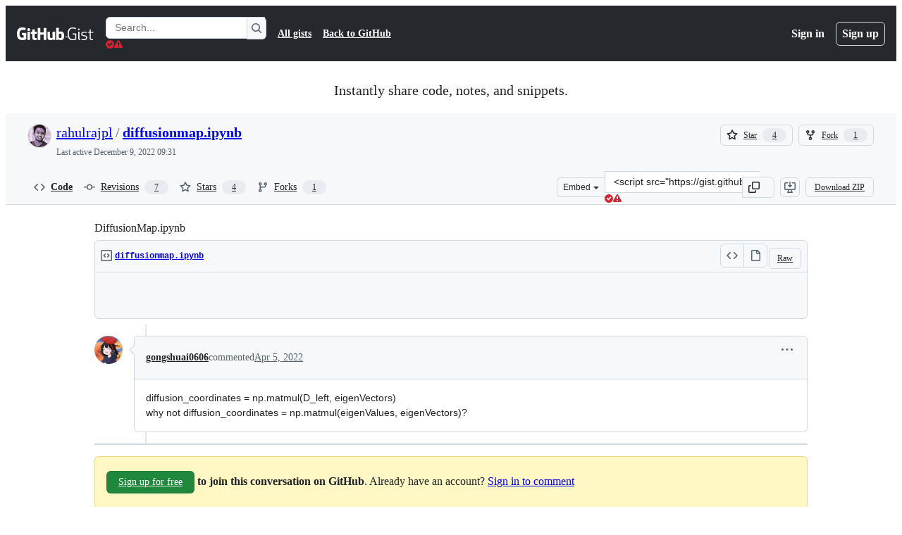

--- FILE ---
content_type: text/html; charset=utf-8
request_url: https://notebooks.githubusercontent.com/view/ipynb?bypass_fastly=true&color_mode=auto&commit=8b95a0ccdbb02ce274faf917b52c6362e988f956&docs_host=https%3A%2F%2Fdocs.github.com&enc_url=68747470733a2f2f7261772e67697468756275736572636f6e74656e742e636f6d2f676973742f726168756c72616a706c2f33366135373234643063323631623931353239323138326231643734313339332f7261772f386239356130636364626230326365323734666166393137623532633633363265393838663935362f646966667573696f6e6d61702e6970796e62&logged_in=false&nwo=rahulrajpl%2F36a5724d0c261b915292182b1d741393&path=diffusionmap.ipynb&repository_id=101771105&repository_type=Gist
body_size: 76417
content:
<!DOCTYPE html>

<html lang="en">
<head>
<meta charset="utf-8"/>
<meta content="width=device-width, initial-scale=1.0" name="viewport"/>
<title>Notebooks</title>
<script src="/static/vendor/require-2.1.10.min.js"></script>
<style type="text/css">
    pre { line-height: 125%; }
td.linenos .normal { color: inherit; background-color: transparent; padding-left: 5px; padding-right: 5px; }
span.linenos { color: inherit; background-color: transparent; padding-left: 5px; padding-right: 5px; }
td.linenos .special { color: #000000; background-color: #ffffc0; padding-left: 5px; padding-right: 5px; }
span.linenos.special { color: #000000; background-color: #ffffc0; padding-left: 5px; padding-right: 5px; }
.highlight .hll { background-color: var(--jp-cell-editor-active-background) }
.highlight { background: var(--jp-cell-editor-background); color: var(--jp-mirror-editor-variable-color) }
.highlight .c { color: var(--jp-mirror-editor-comment-color); font-style: italic } /* Comment */
.highlight .err { color: var(--jp-mirror-editor-error-color) } /* Error */
.highlight .k { color: var(--jp-mirror-editor-keyword-color); font-weight: bold } /* Keyword */
.highlight .o { color: var(--jp-mirror-editor-operator-color); font-weight: bold } /* Operator */
.highlight .p { color: var(--jp-mirror-editor-punctuation-color) } /* Punctuation */
.highlight .ch { color: var(--jp-mirror-editor-comment-color); font-style: italic } /* Comment.Hashbang */
.highlight .cm { color: var(--jp-mirror-editor-comment-color); font-style: italic } /* Comment.Multiline */
.highlight .cp { color: var(--jp-mirror-editor-comment-color); font-style: italic } /* Comment.Preproc */
.highlight .cpf { color: var(--jp-mirror-editor-comment-color); font-style: italic } /* Comment.PreprocFile */
.highlight .c1 { color: var(--jp-mirror-editor-comment-color); font-style: italic } /* Comment.Single */
.highlight .cs { color: var(--jp-mirror-editor-comment-color); font-style: italic } /* Comment.Special */
.highlight .kc { color: var(--jp-mirror-editor-keyword-color); font-weight: bold } /* Keyword.Constant */
.highlight .kd { color: var(--jp-mirror-editor-keyword-color); font-weight: bold } /* Keyword.Declaration */
.highlight .kn { color: var(--jp-mirror-editor-keyword-color); font-weight: bold } /* Keyword.Namespace */
.highlight .kp { color: var(--jp-mirror-editor-keyword-color); font-weight: bold } /* Keyword.Pseudo */
.highlight .kr { color: var(--jp-mirror-editor-keyword-color); font-weight: bold } /* Keyword.Reserved */
.highlight .kt { color: var(--jp-mirror-editor-keyword-color); font-weight: bold } /* Keyword.Type */
.highlight .m { color: var(--jp-mirror-editor-number-color) } /* Literal.Number */
.highlight .s { color: var(--jp-mirror-editor-string-color) } /* Literal.String */
.highlight .ow { color: var(--jp-mirror-editor-operator-color); font-weight: bold } /* Operator.Word */
.highlight .pm { color: var(--jp-mirror-editor-punctuation-color) } /* Punctuation.Marker */
.highlight .w { color: var(--jp-mirror-editor-variable-color) } /* Text.Whitespace */
.highlight .mb { color: var(--jp-mirror-editor-number-color) } /* Literal.Number.Bin */
.highlight .mf { color: var(--jp-mirror-editor-number-color) } /* Literal.Number.Float */
.highlight .mh { color: var(--jp-mirror-editor-number-color) } /* Literal.Number.Hex */
.highlight .mi { color: var(--jp-mirror-editor-number-color) } /* Literal.Number.Integer */
.highlight .mo { color: var(--jp-mirror-editor-number-color) } /* Literal.Number.Oct */
.highlight .sa { color: var(--jp-mirror-editor-string-color) } /* Literal.String.Affix */
.highlight .sb { color: var(--jp-mirror-editor-string-color) } /* Literal.String.Backtick */
.highlight .sc { color: var(--jp-mirror-editor-string-color) } /* Literal.String.Char */
.highlight .dl { color: var(--jp-mirror-editor-string-color) } /* Literal.String.Delimiter */
.highlight .sd { color: var(--jp-mirror-editor-string-color) } /* Literal.String.Doc */
.highlight .s2 { color: var(--jp-mirror-editor-string-color) } /* Literal.String.Double */
.highlight .se { color: var(--jp-mirror-editor-string-color) } /* Literal.String.Escape */
.highlight .sh { color: var(--jp-mirror-editor-string-color) } /* Literal.String.Heredoc */
.highlight .si { color: var(--jp-mirror-editor-string-color) } /* Literal.String.Interpol */
.highlight .sx { color: var(--jp-mirror-editor-string-color) } /* Literal.String.Other */
.highlight .sr { color: var(--jp-mirror-editor-string-color) } /* Literal.String.Regex */
.highlight .s1 { color: var(--jp-mirror-editor-string-color) } /* Literal.String.Single */
.highlight .ss { color: var(--jp-mirror-editor-string-color) } /* Literal.String.Symbol */
.highlight .il { color: var(--jp-mirror-editor-number-color) } /* Literal.Number.Integer.Long */
  </style>
<style type="text/css">
    .flDebugPanelContentParent { position: absolute !important; }
  </style>
<style type="text/css">
/*-----------------------------------------------------------------------------
| Copyright (c) Jupyter Development Team.
| Distributed under the terms of the Modified BSD License.
|----------------------------------------------------------------------------*/

/*
 * Mozilla scrollbar styling
 */

/* use standard opaque scrollbars for most nodes */
[data-jp-theme-scrollbars='true'] {
  scrollbar-color: rgb(var(--jp-scrollbar-thumb-color))
    var(--jp-scrollbar-background-color);
}

/* for code nodes, use a transparent style of scrollbar. These selectors
 * will match lower in the tree, and so will override the above */
[data-jp-theme-scrollbars='true'] .CodeMirror-hscrollbar,
[data-jp-theme-scrollbars='true'] .CodeMirror-vscrollbar {
  scrollbar-color: rgba(var(--jp-scrollbar-thumb-color), 0.5) transparent;
}

/* tiny scrollbar */

.jp-scrollbar-tiny {
  scrollbar-color: rgba(var(--jp-scrollbar-thumb-color), 0.5) transparent;
  scrollbar-width: thin;
}

/* tiny scrollbar */

.jp-scrollbar-tiny::-webkit-scrollbar,
.jp-scrollbar-tiny::-webkit-scrollbar-corner {
  background-color: transparent;
  height: 4px;
  width: 4px;
}

.jp-scrollbar-tiny::-webkit-scrollbar-thumb {
  background: rgba(var(--jp-scrollbar-thumb-color), 0.5);
}

.jp-scrollbar-tiny::-webkit-scrollbar-track:horizontal {
  border-left: 0 solid transparent;
  border-right: 0 solid transparent;
}

.jp-scrollbar-tiny::-webkit-scrollbar-track:vertical {
  border-top: 0 solid transparent;
  border-bottom: 0 solid transparent;
}

/*
 * Lumino
 */

.lm-ScrollBar[data-orientation='horizontal'] {
  min-height: 16px;
  max-height: 16px;
  min-width: 45px;
  border-top: 1px solid #a0a0a0;
}

.lm-ScrollBar[data-orientation='vertical'] {
  min-width: 16px;
  max-width: 16px;
  min-height: 45px;
  border-left: 1px solid #a0a0a0;
}

.lm-ScrollBar-button {
  background-color: #f0f0f0;
  background-position: center center;
  min-height: 15px;
  max-height: 15px;
  min-width: 15px;
  max-width: 15px;
}

.lm-ScrollBar-button:hover {
  background-color: #dadada;
}

.lm-ScrollBar-button.lm-mod-active {
  background-color: #cdcdcd;
}

.lm-ScrollBar-track {
  background: #f0f0f0;
}

.lm-ScrollBar-thumb {
  background: #cdcdcd;
}

.lm-ScrollBar-thumb:hover {
  background: #bababa;
}

.lm-ScrollBar-thumb.lm-mod-active {
  background: #a0a0a0;
}

.lm-ScrollBar[data-orientation='horizontal'] .lm-ScrollBar-thumb {
  height: 100%;
  min-width: 15px;
  border-left: 1px solid #a0a0a0;
  border-right: 1px solid #a0a0a0;
}

.lm-ScrollBar[data-orientation='vertical'] .lm-ScrollBar-thumb {
  width: 100%;
  min-height: 15px;
  border-top: 1px solid #a0a0a0;
  border-bottom: 1px solid #a0a0a0;
}

.lm-ScrollBar[data-orientation='horizontal']
  .lm-ScrollBar-button[data-action='decrement'] {
  background-image: var(--jp-icon-caret-left);
  background-size: 17px;
}

.lm-ScrollBar[data-orientation='horizontal']
  .lm-ScrollBar-button[data-action='increment'] {
  background-image: var(--jp-icon-caret-right);
  background-size: 17px;
}

.lm-ScrollBar[data-orientation='vertical']
  .lm-ScrollBar-button[data-action='decrement'] {
  background-image: var(--jp-icon-caret-up);
  background-size: 17px;
}

.lm-ScrollBar[data-orientation='vertical']
  .lm-ScrollBar-button[data-action='increment'] {
  background-image: var(--jp-icon-caret-down);
  background-size: 17px;
}

/*
 * Copyright (c) Jupyter Development Team.
 * Distributed under the terms of the Modified BSD License.
 */

/*-----------------------------------------------------------------------------
| Copyright (c) Jupyter Development Team.
| Copyright (c) 2014-2017, PhosphorJS Contributors
|
| Distributed under the terms of the BSD 3-Clause License.
|
| The full license is in the file LICENSE, distributed with this software.
|----------------------------------------------------------------------------*/

.lm-Widget {
  box-sizing: border-box;
  position: relative;
  overflow: hidden;
}

.lm-Widget.lm-mod-hidden {
  display: none !important;
}

/*
 * Copyright (c) Jupyter Development Team.
 * Distributed under the terms of the Modified BSD License.
 */

.lm-AccordionPanel[data-orientation='horizontal'] > .lm-AccordionPanel-title {
  /* Title is rotated for horizontal accordion panel using CSS */
  display: block;
  transform-origin: top left;
  transform: rotate(-90deg) translate(-100%);
}

/*
 * Copyright (c) Jupyter Development Team.
 * Distributed under the terms of the Modified BSD License.
 */

/*-----------------------------------------------------------------------------
| Copyright (c) Jupyter Development Team.
| Copyright (c) 2014-2017, PhosphorJS Contributors
|
| Distributed under the terms of the BSD 3-Clause License.
|
| The full license is in the file LICENSE, distributed with this software.
|----------------------------------------------------------------------------*/

.lm-CommandPalette {
  display: flex;
  flex-direction: column;
  -webkit-user-select: none;
  -moz-user-select: none;
  -ms-user-select: none;
  user-select: none;
}

.lm-CommandPalette-search {
  flex: 0 0 auto;
}

.lm-CommandPalette-content {
  flex: 1 1 auto;
  margin: 0;
  padding: 0;
  min-height: 0;
  overflow: auto;
  list-style-type: none;
}

.lm-CommandPalette-header {
  overflow: hidden;
  white-space: nowrap;
  text-overflow: ellipsis;
}

.lm-CommandPalette-item {
  display: flex;
  flex-direction: row;
}

.lm-CommandPalette-itemIcon {
  flex: 0 0 auto;
}

.lm-CommandPalette-itemContent {
  flex: 1 1 auto;
  overflow: hidden;
}

.lm-CommandPalette-itemShortcut {
  flex: 0 0 auto;
}

.lm-CommandPalette-itemLabel {
  overflow: hidden;
  white-space: nowrap;
  text-overflow: ellipsis;
}

.lm-close-icon {
  border: 1px solid transparent;
  background-color: transparent;
  position: absolute;
  z-index: 1;
  right: 3%;
  top: 0;
  bottom: 0;
  margin: auto;
  padding: 7px 0;
  display: none;
  vertical-align: middle;
  outline: 0;
  cursor: pointer;
}
.lm-close-icon:after {
  content: 'X';
  display: block;
  width: 15px;
  height: 15px;
  text-align: center;
  color: #000;
  font-weight: normal;
  font-size: 12px;
  cursor: pointer;
}

/*
 * Copyright (c) Jupyter Development Team.
 * Distributed under the terms of the Modified BSD License.
 */

/*-----------------------------------------------------------------------------
| Copyright (c) Jupyter Development Team.
| Copyright (c) 2014-2017, PhosphorJS Contributors
|
| Distributed under the terms of the BSD 3-Clause License.
|
| The full license is in the file LICENSE, distributed with this software.
|----------------------------------------------------------------------------*/

.lm-DockPanel {
  z-index: 0;
}

.lm-DockPanel-widget {
  z-index: 0;
}

.lm-DockPanel-tabBar {
  z-index: 1;
}

.lm-DockPanel-handle {
  z-index: 2;
}

.lm-DockPanel-handle.lm-mod-hidden {
  display: none !important;
}

.lm-DockPanel-handle:after {
  position: absolute;
  top: 0;
  left: 0;
  width: 100%;
  height: 100%;
  content: '';
}

.lm-DockPanel-handle[data-orientation='horizontal'] {
  cursor: ew-resize;
}

.lm-DockPanel-handle[data-orientation='vertical'] {
  cursor: ns-resize;
}

.lm-DockPanel-handle[data-orientation='horizontal']:after {
  left: 50%;
  min-width: 8px;
  transform: translateX(-50%);
}

.lm-DockPanel-handle[data-orientation='vertical']:after {
  top: 50%;
  min-height: 8px;
  transform: translateY(-50%);
}

.lm-DockPanel-overlay {
  z-index: 3;
  box-sizing: border-box;
  pointer-events: none;
}

.lm-DockPanel-overlay.lm-mod-hidden {
  display: none !important;
}

/*
 * Copyright (c) Jupyter Development Team.
 * Distributed under the terms of the Modified BSD License.
 */

/*-----------------------------------------------------------------------------
| Copyright (c) Jupyter Development Team.
| Copyright (c) 2014-2017, PhosphorJS Contributors
|
| Distributed under the terms of the BSD 3-Clause License.
|
| The full license is in the file LICENSE, distributed with this software.
|----------------------------------------------------------------------------*/

.lm-Menu {
  z-index: 10000;
  position: absolute;
  white-space: nowrap;
  overflow-x: hidden;
  overflow-y: auto;
  outline: none;
  -webkit-user-select: none;
  -moz-user-select: none;
  -ms-user-select: none;
  user-select: none;
}

.lm-Menu-content {
  margin: 0;
  padding: 0;
  display: table;
  list-style-type: none;
}

.lm-Menu-item {
  display: table-row;
}

.lm-Menu-item.lm-mod-hidden,
.lm-Menu-item.lm-mod-collapsed {
  display: none !important;
}

.lm-Menu-itemIcon,
.lm-Menu-itemSubmenuIcon {
  display: table-cell;
  text-align: center;
}

.lm-Menu-itemLabel {
  display: table-cell;
  text-align: left;
}

.lm-Menu-itemShortcut {
  display: table-cell;
  text-align: right;
}

/*
 * Copyright (c) Jupyter Development Team.
 * Distributed under the terms of the Modified BSD License.
 */

/*-----------------------------------------------------------------------------
| Copyright (c) Jupyter Development Team.
| Copyright (c) 2014-2017, PhosphorJS Contributors
|
| Distributed under the terms of the BSD 3-Clause License.
|
| The full license is in the file LICENSE, distributed with this software.
|----------------------------------------------------------------------------*/

.lm-MenuBar {
  outline: none;
  -webkit-user-select: none;
  -moz-user-select: none;
  -ms-user-select: none;
  user-select: none;
}

.lm-MenuBar-content {
  margin: 0;
  padding: 0;
  display: flex;
  flex-direction: row;
  list-style-type: none;
}

.lm-MenuBar-item {
  box-sizing: border-box;
}

.lm-MenuBar-itemIcon,
.lm-MenuBar-itemLabel {
  display: inline-block;
}

/*
 * Copyright (c) Jupyter Development Team.
 * Distributed under the terms of the Modified BSD License.
 */

/*-----------------------------------------------------------------------------
| Copyright (c) Jupyter Development Team.
| Copyright (c) 2014-2017, PhosphorJS Contributors
|
| Distributed under the terms of the BSD 3-Clause License.
|
| The full license is in the file LICENSE, distributed with this software.
|----------------------------------------------------------------------------*/

.lm-ScrollBar {
  display: flex;
  -webkit-user-select: none;
  -moz-user-select: none;
  -ms-user-select: none;
  user-select: none;
}

.lm-ScrollBar[data-orientation='horizontal'] {
  flex-direction: row;
}

.lm-ScrollBar[data-orientation='vertical'] {
  flex-direction: column;
}

.lm-ScrollBar-button {
  box-sizing: border-box;
  flex: 0 0 auto;
}

.lm-ScrollBar-track {
  box-sizing: border-box;
  position: relative;
  overflow: hidden;
  flex: 1 1 auto;
}

.lm-ScrollBar-thumb {
  box-sizing: border-box;
  position: absolute;
}

/*
 * Copyright (c) Jupyter Development Team.
 * Distributed under the terms of the Modified BSD License.
 */

/*-----------------------------------------------------------------------------
| Copyright (c) Jupyter Development Team.
| Copyright (c) 2014-2017, PhosphorJS Contributors
|
| Distributed under the terms of the BSD 3-Clause License.
|
| The full license is in the file LICENSE, distributed with this software.
|----------------------------------------------------------------------------*/

.lm-SplitPanel-child {
  z-index: 0;
}

.lm-SplitPanel-handle {
  z-index: 1;
}

.lm-SplitPanel-handle.lm-mod-hidden {
  display: none !important;
}

.lm-SplitPanel-handle:after {
  position: absolute;
  top: 0;
  left: 0;
  width: 100%;
  height: 100%;
  content: '';
}

.lm-SplitPanel[data-orientation='horizontal'] > .lm-SplitPanel-handle {
  cursor: ew-resize;
}

.lm-SplitPanel[data-orientation='vertical'] > .lm-SplitPanel-handle {
  cursor: ns-resize;
}

.lm-SplitPanel[data-orientation='horizontal'] > .lm-SplitPanel-handle:after {
  left: 50%;
  min-width: 8px;
  transform: translateX(-50%);
}

.lm-SplitPanel[data-orientation='vertical'] > .lm-SplitPanel-handle:after {
  top: 50%;
  min-height: 8px;
  transform: translateY(-50%);
}

/*
 * Copyright (c) Jupyter Development Team.
 * Distributed under the terms of the Modified BSD License.
 */

/*-----------------------------------------------------------------------------
| Copyright (c) Jupyter Development Team.
| Copyright (c) 2014-2017, PhosphorJS Contributors
|
| Distributed under the terms of the BSD 3-Clause License.
|
| The full license is in the file LICENSE, distributed with this software.
|----------------------------------------------------------------------------*/

.lm-TabBar {
  display: flex;
  -webkit-user-select: none;
  -moz-user-select: none;
  -ms-user-select: none;
  user-select: none;
}

.lm-TabBar[data-orientation='horizontal'] {
  flex-direction: row;
  align-items: flex-end;
}

.lm-TabBar[data-orientation='vertical'] {
  flex-direction: column;
  align-items: flex-end;
}

.lm-TabBar-content {
  margin: 0;
  padding: 0;
  display: flex;
  flex: 1 1 auto;
  list-style-type: none;
}

.lm-TabBar[data-orientation='horizontal'] > .lm-TabBar-content {
  flex-direction: row;
}

.lm-TabBar[data-orientation='vertical'] > .lm-TabBar-content {
  flex-direction: column;
}

.lm-TabBar-tab {
  display: flex;
  flex-direction: row;
  box-sizing: border-box;
  overflow: hidden;
  touch-action: none; /* Disable native Drag/Drop */
}

.lm-TabBar-tabIcon,
.lm-TabBar-tabCloseIcon {
  flex: 0 0 auto;
}

.lm-TabBar-tabLabel {
  flex: 1 1 auto;
  overflow: hidden;
  white-space: nowrap;
}

.lm-TabBar-tabInput {
  user-select: all;
  width: 100%;
  box-sizing: border-box;
}

.lm-TabBar-tab.lm-mod-hidden {
  display: none !important;
}

.lm-TabBar-addButton.lm-mod-hidden {
  display: none !important;
}

.lm-TabBar.lm-mod-dragging .lm-TabBar-tab {
  position: relative;
}

.lm-TabBar.lm-mod-dragging[data-orientation='horizontal'] .lm-TabBar-tab {
  left: 0;
  transition: left 150ms ease;
}

.lm-TabBar.lm-mod-dragging[data-orientation='vertical'] .lm-TabBar-tab {
  top: 0;
  transition: top 150ms ease;
}

.lm-TabBar.lm-mod-dragging .lm-TabBar-tab.lm-mod-dragging {
  transition: none;
}

.lm-TabBar-tabLabel .lm-TabBar-tabInput {
  user-select: all;
  width: 100%;
  box-sizing: border-box;
  background: inherit;
}

/*
 * Copyright (c) Jupyter Development Team.
 * Distributed under the terms of the Modified BSD License.
 */

/*-----------------------------------------------------------------------------
| Copyright (c) Jupyter Development Team.
| Copyright (c) 2014-2017, PhosphorJS Contributors
|
| Distributed under the terms of the BSD 3-Clause License.
|
| The full license is in the file LICENSE, distributed with this software.
|----------------------------------------------------------------------------*/

.lm-TabPanel-tabBar {
  z-index: 1;
}

.lm-TabPanel-stackedPanel {
  z-index: 0;
}

/*
 * Copyright (c) Jupyter Development Team.
 * Distributed under the terms of the Modified BSD License.
 */

/*-----------------------------------------------------------------------------
| Copyright (c) Jupyter Development Team.
| Copyright (c) 2014-2017, PhosphorJS Contributors
|
| Distributed under the terms of the BSD 3-Clause License.
|
| The full license is in the file LICENSE, distributed with this software.
|----------------------------------------------------------------------------*/

/*-----------------------------------------------------------------------------
| Copyright (c) Jupyter Development Team.
| Distributed under the terms of the Modified BSD License.
|----------------------------------------------------------------------------*/

.jp-Collapse {
  display: flex;
  flex-direction: column;
  align-items: stretch;
}

.jp-Collapse-header {
  padding: 1px 12px;
  background-color: var(--jp-layout-color1);
  border-bottom: solid var(--jp-border-width) var(--jp-border-color2);
  color: var(--jp-ui-font-color1);
  cursor: pointer;
  display: flex;
  align-items: center;
  font-size: var(--jp-ui-font-size0);
  font-weight: 600;
  text-transform: uppercase;
  user-select: none;
}

.jp-Collapser-icon {
  height: 16px;
}

.jp-Collapse-header-collapsed .jp-Collapser-icon {
  transform: rotate(-90deg);
  margin: auto 0;
}

.jp-Collapser-title {
  line-height: 25px;
}

.jp-Collapse-contents {
  padding: 0 12px;
  background-color: var(--jp-layout-color1);
  color: var(--jp-ui-font-color1);
  overflow: auto;
}

/*-----------------------------------------------------------------------------
| Copyright (c) Jupyter Development Team.
| Distributed under the terms of the Modified BSD License.
|----------------------------------------------------------------------------*/

/* This file was auto-generated by ensureUiComponents() in @jupyterlab/buildutils */

/**
 * (DEPRECATED) Support for consuming icons as CSS background images
 */

/* Icons urls */

:root {
  --jp-icon-add-above: url([data-uri]);
  --jp-icon-add-below: url([data-uri]);
  --jp-icon-add: url([data-uri]);
  --jp-icon-bell: url([data-uri]);
  --jp-icon-bug-dot: url([data-uri]);
  --jp-icon-bug: url([data-uri]);
  --jp-icon-build: url([data-uri]);
  --jp-icon-caret-down-empty-thin: url([data-uri]);
  --jp-icon-caret-down-empty: url([data-uri]);
  --jp-icon-caret-down: url([data-uri]);
  --jp-icon-caret-left: url([data-uri]);
  --jp-icon-caret-right: url([data-uri]);
  --jp-icon-caret-up-empty-thin: url([data-uri]);
  --jp-icon-caret-up: url([data-uri]);
  --jp-icon-case-sensitive: url([data-uri]);
  --jp-icon-check: url([data-uri]);
  --jp-icon-circle-empty: url([data-uri]);
  --jp-icon-circle: url([data-uri]);
  --jp-icon-clear: url([data-uri]);
  --jp-icon-close: url([data-uri]);
  --jp-icon-code-check: url([data-uri]);
  --jp-icon-code: url([data-uri]);
  --jp-icon-collapse-all: url([data-uri]);
  --jp-icon-console: url([data-uri]);
  --jp-icon-copy: url([data-uri]);
  --jp-icon-copyright: url([data-uri]);
  --jp-icon-cut: url([data-uri]);
  --jp-icon-delete: url([data-uri]);
  --jp-icon-download: url([data-uri]);
  --jp-icon-duplicate: url([data-uri]);
  --jp-icon-edit: url([data-uri]);
  --jp-icon-ellipses: url([data-uri]);
  --jp-icon-error: url([data-uri]);
  --jp-icon-expand-all: url([data-uri]);
  --jp-icon-extension: url([data-uri]);
  --jp-icon-fast-forward: url([data-uri]);
  --jp-icon-file-upload: url([data-uri]);
  --jp-icon-file: url([data-uri]);
  --jp-icon-filter-dot: url([data-uri]);
  --jp-icon-filter-list: url([data-uri]);
  --jp-icon-filter: url([data-uri]);
  --jp-icon-folder-favorite: url([data-uri]);
  --jp-icon-folder: url([data-uri]);
  --jp-icon-home: url([data-uri]);
  --jp-icon-html5: url([data-uri]);
  --jp-icon-image: url([data-uri]);
  --jp-icon-info: url([data-uri]);
  --jp-icon-inspector: url([data-uri]);
  --jp-icon-json: url([data-uri]);
  --jp-icon-julia: url([data-uri]);
  --jp-icon-jupyter-favicon: url([data-uri]);
  --jp-icon-jupyter: url([data-uri]);
  --jp-icon-jupyterlab-wordmark: url([data-uri]);
  --jp-icon-kernel: url([data-uri]);
  --jp-icon-keyboard: url([data-uri]);
  --jp-icon-launch: url([data-uri]);
  --jp-icon-launcher: url([data-uri]);
  --jp-icon-line-form: url([data-uri]);
  --jp-icon-link: url([data-uri]);
  --jp-icon-list: url([data-uri]);
  --jp-icon-markdown: url([data-uri]);
  --jp-icon-move-down: url([data-uri]);
  --jp-icon-move-up: url([data-uri]);
  --jp-icon-new-folder: url([data-uri]);
  --jp-icon-not-trusted: url([data-uri]);
  --jp-icon-notebook: url([data-uri]);
  --jp-icon-numbering: url([data-uri]);
  --jp-icon-offline-bolt: url([data-uri]);
  --jp-icon-palette: url([data-uri]);
  --jp-icon-paste: url([data-uri]);
  --jp-icon-pdf: url([data-uri]);
  --jp-icon-python: url([data-uri]);
  --jp-icon-r-kernel: url([data-uri]);
  --jp-icon-react: url([data-uri]);
  --jp-icon-redo: url([data-uri]);
  --jp-icon-refresh: url([data-uri]);
  --jp-icon-regex: url([data-uri]);
  --jp-icon-run: url([data-uri]);
  --jp-icon-running: url([data-uri]);
  --jp-icon-save: url([data-uri]);
  --jp-icon-search: url([data-uri]);
  --jp-icon-settings: url([data-uri]);
  --jp-icon-share: url([data-uri]);
  --jp-icon-spreadsheet: url([data-uri]);
  --jp-icon-stop: url([data-uri]);
  --jp-icon-tab: url([data-uri]);
  --jp-icon-table-rows: url([data-uri]);
  --jp-icon-tag: url([data-uri]);
  --jp-icon-terminal: url([data-uri]);
  --jp-icon-text-editor: url([data-uri]);
  --jp-icon-toc: url([data-uri]);
  --jp-icon-tree-view: url([data-uri]);
  --jp-icon-trusted: url([data-uri]);
  --jp-icon-undo: url([data-uri]);
  --jp-icon-user: url([data-uri]);
  --jp-icon-users: url([data-uri]);
  --jp-icon-vega: url([data-uri]);
  --jp-icon-word: url([data-uri]);
  --jp-icon-yaml: url([data-uri]);
}

/* Icon CSS class declarations */

.jp-AddAboveIcon {
  background-image: var(--jp-icon-add-above);
}

.jp-AddBelowIcon {
  background-image: var(--jp-icon-add-below);
}

.jp-AddIcon {
  background-image: var(--jp-icon-add);
}

.jp-BellIcon {
  background-image: var(--jp-icon-bell);
}

.jp-BugDotIcon {
  background-image: var(--jp-icon-bug-dot);
}

.jp-BugIcon {
  background-image: var(--jp-icon-bug);
}

.jp-BuildIcon {
  background-image: var(--jp-icon-build);
}

.jp-CaretDownEmptyIcon {
  background-image: var(--jp-icon-caret-down-empty);
}

.jp-CaretDownEmptyThinIcon {
  background-image: var(--jp-icon-caret-down-empty-thin);
}

.jp-CaretDownIcon {
  background-image: var(--jp-icon-caret-down);
}

.jp-CaretLeftIcon {
  background-image: var(--jp-icon-caret-left);
}

.jp-CaretRightIcon {
  background-image: var(--jp-icon-caret-right);
}

.jp-CaretUpEmptyThinIcon {
  background-image: var(--jp-icon-caret-up-empty-thin);
}

.jp-CaretUpIcon {
  background-image: var(--jp-icon-caret-up);
}

.jp-CaseSensitiveIcon {
  background-image: var(--jp-icon-case-sensitive);
}

.jp-CheckIcon {
  background-image: var(--jp-icon-check);
}

.jp-CircleEmptyIcon {
  background-image: var(--jp-icon-circle-empty);
}

.jp-CircleIcon {
  background-image: var(--jp-icon-circle);
}

.jp-ClearIcon {
  background-image: var(--jp-icon-clear);
}

.jp-CloseIcon {
  background-image: var(--jp-icon-close);
}

.jp-CodeCheckIcon {
  background-image: var(--jp-icon-code-check);
}

.jp-CodeIcon {
  background-image: var(--jp-icon-code);
}

.jp-CollapseAllIcon {
  background-image: var(--jp-icon-collapse-all);
}

.jp-ConsoleIcon {
  background-image: var(--jp-icon-console);
}

.jp-CopyIcon {
  background-image: var(--jp-icon-copy);
}

.jp-CopyrightIcon {
  background-image: var(--jp-icon-copyright);
}

.jp-CutIcon {
  background-image: var(--jp-icon-cut);
}

.jp-DeleteIcon {
  background-image: var(--jp-icon-delete);
}

.jp-DownloadIcon {
  background-image: var(--jp-icon-download);
}

.jp-DuplicateIcon {
  background-image: var(--jp-icon-duplicate);
}

.jp-EditIcon {
  background-image: var(--jp-icon-edit);
}

.jp-EllipsesIcon {
  background-image: var(--jp-icon-ellipses);
}

.jp-ErrorIcon {
  background-image: var(--jp-icon-error);
}

.jp-ExpandAllIcon {
  background-image: var(--jp-icon-expand-all);
}

.jp-ExtensionIcon {
  background-image: var(--jp-icon-extension);
}

.jp-FastForwardIcon {
  background-image: var(--jp-icon-fast-forward);
}

.jp-FileIcon {
  background-image: var(--jp-icon-file);
}

.jp-FileUploadIcon {
  background-image: var(--jp-icon-file-upload);
}

.jp-FilterDotIcon {
  background-image: var(--jp-icon-filter-dot);
}

.jp-FilterIcon {
  background-image: var(--jp-icon-filter);
}

.jp-FilterListIcon {
  background-image: var(--jp-icon-filter-list);
}

.jp-FolderFavoriteIcon {
  background-image: var(--jp-icon-folder-favorite);
}

.jp-FolderIcon {
  background-image: var(--jp-icon-folder);
}

.jp-HomeIcon {
  background-image: var(--jp-icon-home);
}

.jp-Html5Icon {
  background-image: var(--jp-icon-html5);
}

.jp-ImageIcon {
  background-image: var(--jp-icon-image);
}

.jp-InfoIcon {
  background-image: var(--jp-icon-info);
}

.jp-InspectorIcon {
  background-image: var(--jp-icon-inspector);
}

.jp-JsonIcon {
  background-image: var(--jp-icon-json);
}

.jp-JuliaIcon {
  background-image: var(--jp-icon-julia);
}

.jp-JupyterFaviconIcon {
  background-image: var(--jp-icon-jupyter-favicon);
}

.jp-JupyterIcon {
  background-image: var(--jp-icon-jupyter);
}

.jp-JupyterlabWordmarkIcon {
  background-image: var(--jp-icon-jupyterlab-wordmark);
}

.jp-KernelIcon {
  background-image: var(--jp-icon-kernel);
}

.jp-KeyboardIcon {
  background-image: var(--jp-icon-keyboard);
}

.jp-LaunchIcon {
  background-image: var(--jp-icon-launch);
}

.jp-LauncherIcon {
  background-image: var(--jp-icon-launcher);
}

.jp-LineFormIcon {
  background-image: var(--jp-icon-line-form);
}

.jp-LinkIcon {
  background-image: var(--jp-icon-link);
}

.jp-ListIcon {
  background-image: var(--jp-icon-list);
}

.jp-MarkdownIcon {
  background-image: var(--jp-icon-markdown);
}

.jp-MoveDownIcon {
  background-image: var(--jp-icon-move-down);
}

.jp-MoveUpIcon {
  background-image: var(--jp-icon-move-up);
}

.jp-NewFolderIcon {
  background-image: var(--jp-icon-new-folder);
}

.jp-NotTrustedIcon {
  background-image: var(--jp-icon-not-trusted);
}

.jp-NotebookIcon {
  background-image: var(--jp-icon-notebook);
}

.jp-NumberingIcon {
  background-image: var(--jp-icon-numbering);
}

.jp-OfflineBoltIcon {
  background-image: var(--jp-icon-offline-bolt);
}

.jp-PaletteIcon {
  background-image: var(--jp-icon-palette);
}

.jp-PasteIcon {
  background-image: var(--jp-icon-paste);
}

.jp-PdfIcon {
  background-image: var(--jp-icon-pdf);
}

.jp-PythonIcon {
  background-image: var(--jp-icon-python);
}

.jp-RKernelIcon {
  background-image: var(--jp-icon-r-kernel);
}

.jp-ReactIcon {
  background-image: var(--jp-icon-react);
}

.jp-RedoIcon {
  background-image: var(--jp-icon-redo);
}

.jp-RefreshIcon {
  background-image: var(--jp-icon-refresh);
}

.jp-RegexIcon {
  background-image: var(--jp-icon-regex);
}

.jp-RunIcon {
  background-image: var(--jp-icon-run);
}

.jp-RunningIcon {
  background-image: var(--jp-icon-running);
}

.jp-SaveIcon {
  background-image: var(--jp-icon-save);
}

.jp-SearchIcon {
  background-image: var(--jp-icon-search);
}

.jp-SettingsIcon {
  background-image: var(--jp-icon-settings);
}

.jp-ShareIcon {
  background-image: var(--jp-icon-share);
}

.jp-SpreadsheetIcon {
  background-image: var(--jp-icon-spreadsheet);
}

.jp-StopIcon {
  background-image: var(--jp-icon-stop);
}

.jp-TabIcon {
  background-image: var(--jp-icon-tab);
}

.jp-TableRowsIcon {
  background-image: var(--jp-icon-table-rows);
}

.jp-TagIcon {
  background-image: var(--jp-icon-tag);
}

.jp-TerminalIcon {
  background-image: var(--jp-icon-terminal);
}

.jp-TextEditorIcon {
  background-image: var(--jp-icon-text-editor);
}

.jp-TocIcon {
  background-image: var(--jp-icon-toc);
}

.jp-TreeViewIcon {
  background-image: var(--jp-icon-tree-view);
}

.jp-TrustedIcon {
  background-image: var(--jp-icon-trusted);
}

.jp-UndoIcon {
  background-image: var(--jp-icon-undo);
}

.jp-UserIcon {
  background-image: var(--jp-icon-user);
}

.jp-UsersIcon {
  background-image: var(--jp-icon-users);
}

.jp-VegaIcon {
  background-image: var(--jp-icon-vega);
}

.jp-WordIcon {
  background-image: var(--jp-icon-word);
}

.jp-YamlIcon {
  background-image: var(--jp-icon-yaml);
}

/*-----------------------------------------------------------------------------
| Copyright (c) Jupyter Development Team.
| Distributed under the terms of the Modified BSD License.
|----------------------------------------------------------------------------*/

/**
 * (DEPRECATED) Support for consuming icons as CSS background images
 */

.jp-Icon,
.jp-MaterialIcon {
  background-position: center;
  background-repeat: no-repeat;
  background-size: 16px;
  min-width: 16px;
  min-height: 16px;
}

.jp-Icon-cover {
  background-position: center;
  background-repeat: no-repeat;
  background-size: cover;
}

/**
 * (DEPRECATED) Support for specific CSS icon sizes
 */

.jp-Icon-16 {
  background-size: 16px;
  min-width: 16px;
  min-height: 16px;
}

.jp-Icon-18 {
  background-size: 18px;
  min-width: 18px;
  min-height: 18px;
}

.jp-Icon-20 {
  background-size: 20px;
  min-width: 20px;
  min-height: 20px;
}

/*-----------------------------------------------------------------------------
| Copyright (c) Jupyter Development Team.
| Distributed under the terms of the Modified BSD License.
|----------------------------------------------------------------------------*/

.lm-TabBar .lm-TabBar-addButton {
  align-items: center;
  display: flex;
  padding: 4px;
  padding-bottom: 5px;
  margin-right: 1px;
  background-color: var(--jp-layout-color2);
}

.lm-TabBar .lm-TabBar-addButton:hover {
  background-color: var(--jp-layout-color1);
}

.lm-DockPanel-tabBar .lm-TabBar-tab {
  width: var(--jp-private-horizontal-tab-width);
}

.lm-DockPanel-tabBar .lm-TabBar-content {
  flex: unset;
}

.lm-DockPanel-tabBar[data-orientation='horizontal'] {
  flex: 1 1 auto;
}

/*-----------------------------------------------------------------------------
| Copyright (c) Jupyter Development Team.
| Distributed under the terms of the Modified BSD License.
|----------------------------------------------------------------------------*/

/**
 * Support for icons as inline SVG HTMLElements
 */

/* recolor the primary elements of an icon */
.jp-icon0[fill] {
  fill: var(--jp-inverse-layout-color0);
}

.jp-icon1[fill] {
  fill: var(--jp-inverse-layout-color1);
}

.jp-icon2[fill] {
  fill: var(--jp-inverse-layout-color2);
}

.jp-icon3[fill] {
  fill: var(--jp-inverse-layout-color3);
}

.jp-icon4[fill] {
  fill: var(--jp-inverse-layout-color4);
}

.jp-icon0[stroke] {
  stroke: var(--jp-inverse-layout-color0);
}

.jp-icon1[stroke] {
  stroke: var(--jp-inverse-layout-color1);
}

.jp-icon2[stroke] {
  stroke: var(--jp-inverse-layout-color2);
}

.jp-icon3[stroke] {
  stroke: var(--jp-inverse-layout-color3);
}

.jp-icon4[stroke] {
  stroke: var(--jp-inverse-layout-color4);
}

/* recolor the accent elements of an icon */
.jp-icon-accent0[fill] {
  fill: var(--jp-layout-color0);
}

.jp-icon-accent1[fill] {
  fill: var(--jp-layout-color1);
}

.jp-icon-accent2[fill] {
  fill: var(--jp-layout-color2);
}

.jp-icon-accent3[fill] {
  fill: var(--jp-layout-color3);
}

.jp-icon-accent4[fill] {
  fill: var(--jp-layout-color4);
}

.jp-icon-accent0[stroke] {
  stroke: var(--jp-layout-color0);
}

.jp-icon-accent1[stroke] {
  stroke: var(--jp-layout-color1);
}

.jp-icon-accent2[stroke] {
  stroke: var(--jp-layout-color2);
}

.jp-icon-accent3[stroke] {
  stroke: var(--jp-layout-color3);
}

.jp-icon-accent4[stroke] {
  stroke: var(--jp-layout-color4);
}

/* set the color of an icon to transparent */
.jp-icon-none[fill] {
  fill: none;
}

.jp-icon-none[stroke] {
  stroke: none;
}

/* brand icon colors. Same for light and dark */
.jp-icon-brand0[fill] {
  fill: var(--jp-brand-color0);
}

.jp-icon-brand1[fill] {
  fill: var(--jp-brand-color1);
}

.jp-icon-brand2[fill] {
  fill: var(--jp-brand-color2);
}

.jp-icon-brand3[fill] {
  fill: var(--jp-brand-color3);
}

.jp-icon-brand4[fill] {
  fill: var(--jp-brand-color4);
}

.jp-icon-brand0[stroke] {
  stroke: var(--jp-brand-color0);
}

.jp-icon-brand1[stroke] {
  stroke: var(--jp-brand-color1);
}

.jp-icon-brand2[stroke] {
  stroke: var(--jp-brand-color2);
}

.jp-icon-brand3[stroke] {
  stroke: var(--jp-brand-color3);
}

.jp-icon-brand4[stroke] {
  stroke: var(--jp-brand-color4);
}

/* warn icon colors. Same for light and dark */
.jp-icon-warn0[fill] {
  fill: var(--jp-warn-color0);
}

.jp-icon-warn1[fill] {
  fill: var(--jp-warn-color1);
}

.jp-icon-warn2[fill] {
  fill: var(--jp-warn-color2);
}

.jp-icon-warn3[fill] {
  fill: var(--jp-warn-color3);
}

.jp-icon-warn0[stroke] {
  stroke: var(--jp-warn-color0);
}

.jp-icon-warn1[stroke] {
  stroke: var(--jp-warn-color1);
}

.jp-icon-warn2[stroke] {
  stroke: var(--jp-warn-color2);
}

.jp-icon-warn3[stroke] {
  stroke: var(--jp-warn-color3);
}

/* icon colors that contrast well with each other and most backgrounds */
.jp-icon-contrast0[fill] {
  fill: var(--jp-icon-contrast-color0);
}

.jp-icon-contrast1[fill] {
  fill: var(--jp-icon-contrast-color1);
}

.jp-icon-contrast2[fill] {
  fill: var(--jp-icon-contrast-color2);
}

.jp-icon-contrast3[fill] {
  fill: var(--jp-icon-contrast-color3);
}

.jp-icon-contrast0[stroke] {
  stroke: var(--jp-icon-contrast-color0);
}

.jp-icon-contrast1[stroke] {
  stroke: var(--jp-icon-contrast-color1);
}

.jp-icon-contrast2[stroke] {
  stroke: var(--jp-icon-contrast-color2);
}

.jp-icon-contrast3[stroke] {
  stroke: var(--jp-icon-contrast-color3);
}

.jp-icon-dot[fill] {
  fill: var(--jp-warn-color0);
}

.jp-jupyter-icon-color[fill] {
  fill: var(--jp-jupyter-icon-color, var(--jp-warn-color0));
}

.jp-notebook-icon-color[fill] {
  fill: var(--jp-notebook-icon-color, var(--jp-warn-color0));
}

.jp-json-icon-color[fill] {
  fill: var(--jp-json-icon-color, var(--jp-warn-color1));
}

.jp-console-icon-color[fill] {
  fill: var(--jp-console-icon-color, white);
}

.jp-console-icon-background-color[fill] {
  fill: var(--jp-console-icon-background-color, var(--jp-brand-color1));
}

.jp-terminal-icon-color[fill] {
  fill: var(--jp-terminal-icon-color, var(--jp-layout-color2));
}

.jp-terminal-icon-background-color[fill] {
  fill: var(
    --jp-terminal-icon-background-color,
    var(--jp-inverse-layout-color2)
  );
}

.jp-text-editor-icon-color[fill] {
  fill: var(--jp-text-editor-icon-color, var(--jp-inverse-layout-color3));
}

.jp-inspector-icon-color[fill] {
  fill: var(--jp-inspector-icon-color, var(--jp-inverse-layout-color3));
}

/* CSS for icons in selected filebrowser listing items */
.jp-DirListing-item.jp-mod-selected .jp-icon-selectable[fill] {
  fill: #fff;
}

.jp-DirListing-item.jp-mod-selected .jp-icon-selectable-inverse[fill] {
  fill: var(--jp-brand-color1);
}

/* stylelint-disable selector-max-class, selector-max-compound-selectors */

/**
* TODO: come up with non css-hack solution for showing the busy icon on top
*  of the close icon
* CSS for complex behavior of close icon of tabs in the main area tabbar
*/
.lm-DockPanel-tabBar
  .lm-TabBar-tab.lm-mod-closable.jp-mod-dirty
  > .lm-TabBar-tabCloseIcon
  > :not(:hover)
  > .jp-icon3[fill] {
  fill: none;
}

.lm-DockPanel-tabBar
  .lm-TabBar-tab.lm-mod-closable.jp-mod-dirty
  > .lm-TabBar-tabCloseIcon
  > :not(:hover)
  > .jp-icon-busy[fill] {
  fill: var(--jp-inverse-layout-color3);
}

/* stylelint-enable selector-max-class, selector-max-compound-selectors */

/* CSS for icons in status bar */
#jp-main-statusbar .jp-mod-selected .jp-icon-selectable[fill] {
  fill: #fff;
}

#jp-main-statusbar .jp-mod-selected .jp-icon-selectable-inverse[fill] {
  fill: var(--jp-brand-color1);
}

/* special handling for splash icon CSS. While the theme CSS reloads during
   splash, the splash icon can loose theming. To prevent that, we set a
   default for its color variable */
:root {
  --jp-warn-color0: var(--md-orange-700);
}

/* not sure what to do with this one, used in filebrowser listing */
.jp-DragIcon {
  margin-right: 4px;
}

/*-----------------------------------------------------------------------------
| Copyright (c) Jupyter Development Team.
| Distributed under the terms of the Modified BSD License.
|----------------------------------------------------------------------------*/

/**
 * Support for alt colors for icons as inline SVG HTMLElements
 */

/* alt recolor the primary elements of an icon */
.jp-icon-alt .jp-icon0[fill] {
  fill: var(--jp-layout-color0);
}

.jp-icon-alt .jp-icon1[fill] {
  fill: var(--jp-layout-color1);
}

.jp-icon-alt .jp-icon2[fill] {
  fill: var(--jp-layout-color2);
}

.jp-icon-alt .jp-icon3[fill] {
  fill: var(--jp-layout-color3);
}

.jp-icon-alt .jp-icon4[fill] {
  fill: var(--jp-layout-color4);
}

.jp-icon-alt .jp-icon0[stroke] {
  stroke: var(--jp-layout-color0);
}

.jp-icon-alt .jp-icon1[stroke] {
  stroke: var(--jp-layout-color1);
}

.jp-icon-alt .jp-icon2[stroke] {
  stroke: var(--jp-layout-color2);
}

.jp-icon-alt .jp-icon3[stroke] {
  stroke: var(--jp-layout-color3);
}

.jp-icon-alt .jp-icon4[stroke] {
  stroke: var(--jp-layout-color4);
}

/* alt recolor the accent elements of an icon */
.jp-icon-alt .jp-icon-accent0[fill] {
  fill: var(--jp-inverse-layout-color0);
}

.jp-icon-alt .jp-icon-accent1[fill] {
  fill: var(--jp-inverse-layout-color1);
}

.jp-icon-alt .jp-icon-accent2[fill] {
  fill: var(--jp-inverse-layout-color2);
}

.jp-icon-alt .jp-icon-accent3[fill] {
  fill: var(--jp-inverse-layout-color3);
}

.jp-icon-alt .jp-icon-accent4[fill] {
  fill: var(--jp-inverse-layout-color4);
}

.jp-icon-alt .jp-icon-accent0[stroke] {
  stroke: var(--jp-inverse-layout-color0);
}

.jp-icon-alt .jp-icon-accent1[stroke] {
  stroke: var(--jp-inverse-layout-color1);
}

.jp-icon-alt .jp-icon-accent2[stroke] {
  stroke: var(--jp-inverse-layout-color2);
}

.jp-icon-alt .jp-icon-accent3[stroke] {
  stroke: var(--jp-inverse-layout-color3);
}

.jp-icon-alt .jp-icon-accent4[stroke] {
  stroke: var(--jp-inverse-layout-color4);
}

/*-----------------------------------------------------------------------------
| Copyright (c) Jupyter Development Team.
| Distributed under the terms of the Modified BSD License.
|----------------------------------------------------------------------------*/

.jp-icon-hoverShow:not(:hover) .jp-icon-hoverShow-content {
  display: none !important;
}

/**
 * Support for hover colors for icons as inline SVG HTMLElements
 */

/**
 * regular colors
 */

/* recolor the primary elements of an icon */
.jp-icon-hover :hover .jp-icon0-hover[fill] {
  fill: var(--jp-inverse-layout-color0);
}

.jp-icon-hover :hover .jp-icon1-hover[fill] {
  fill: var(--jp-inverse-layout-color1);
}

.jp-icon-hover :hover .jp-icon2-hover[fill] {
  fill: var(--jp-inverse-layout-color2);
}

.jp-icon-hover :hover .jp-icon3-hover[fill] {
  fill: var(--jp-inverse-layout-color3);
}

.jp-icon-hover :hover .jp-icon4-hover[fill] {
  fill: var(--jp-inverse-layout-color4);
}

.jp-icon-hover :hover .jp-icon0-hover[stroke] {
  stroke: var(--jp-inverse-layout-color0);
}

.jp-icon-hover :hover .jp-icon1-hover[stroke] {
  stroke: var(--jp-inverse-layout-color1);
}

.jp-icon-hover :hover .jp-icon2-hover[stroke] {
  stroke: var(--jp-inverse-layout-color2);
}

.jp-icon-hover :hover .jp-icon3-hover[stroke] {
  stroke: var(--jp-inverse-layout-color3);
}

.jp-icon-hover :hover .jp-icon4-hover[stroke] {
  stroke: var(--jp-inverse-layout-color4);
}

/* recolor the accent elements of an icon */
.jp-icon-hover :hover .jp-icon-accent0-hover[fill] {
  fill: var(--jp-layout-color0);
}

.jp-icon-hover :hover .jp-icon-accent1-hover[fill] {
  fill: var(--jp-layout-color1);
}

.jp-icon-hover :hover .jp-icon-accent2-hover[fill] {
  fill: var(--jp-layout-color2);
}

.jp-icon-hover :hover .jp-icon-accent3-hover[fill] {
  fill: var(--jp-layout-color3);
}

.jp-icon-hover :hover .jp-icon-accent4-hover[fill] {
  fill: var(--jp-layout-color4);
}

.jp-icon-hover :hover .jp-icon-accent0-hover[stroke] {
  stroke: var(--jp-layout-color0);
}

.jp-icon-hover :hover .jp-icon-accent1-hover[stroke] {
  stroke: var(--jp-layout-color1);
}

.jp-icon-hover :hover .jp-icon-accent2-hover[stroke] {
  stroke: var(--jp-layout-color2);
}

.jp-icon-hover :hover .jp-icon-accent3-hover[stroke] {
  stroke: var(--jp-layout-color3);
}

.jp-icon-hover :hover .jp-icon-accent4-hover[stroke] {
  stroke: var(--jp-layout-color4);
}

/* set the color of an icon to transparent */
.jp-icon-hover :hover .jp-icon-none-hover[fill] {
  fill: none;
}

.jp-icon-hover :hover .jp-icon-none-hover[stroke] {
  stroke: none;
}

/**
 * inverse colors
 */

/* inverse recolor the primary elements of an icon */
.jp-icon-hover.jp-icon-alt :hover .jp-icon0-hover[fill] {
  fill: var(--jp-layout-color0);
}

.jp-icon-hover.jp-icon-alt :hover .jp-icon1-hover[fill] {
  fill: var(--jp-layout-color1);
}

.jp-icon-hover.jp-icon-alt :hover .jp-icon2-hover[fill] {
  fill: var(--jp-layout-color2);
}

.jp-icon-hover.jp-icon-alt :hover .jp-icon3-hover[fill] {
  fill: var(--jp-layout-color3);
}

.jp-icon-hover.jp-icon-alt :hover .jp-icon4-hover[fill] {
  fill: var(--jp-layout-color4);
}

.jp-icon-hover.jp-icon-alt :hover .jp-icon0-hover[stroke] {
  stroke: var(--jp-layout-color0);
}

.jp-icon-hover.jp-icon-alt :hover .jp-icon1-hover[stroke] {
  stroke: var(--jp-layout-color1);
}

.jp-icon-hover.jp-icon-alt :hover .jp-icon2-hover[stroke] {
  stroke: var(--jp-layout-color2);
}

.jp-icon-hover.jp-icon-alt :hover .jp-icon3-hover[stroke] {
  stroke: var(--jp-layout-color3);
}

.jp-icon-hover.jp-icon-alt :hover .jp-icon4-hover[stroke] {
  stroke: var(--jp-layout-color4);
}

/* inverse recolor the accent elements of an icon */
.jp-icon-hover.jp-icon-alt :hover .jp-icon-accent0-hover[fill] {
  fill: var(--jp-inverse-layout-color0);
}

.jp-icon-hover.jp-icon-alt :hover .jp-icon-accent1-hover[fill] {
  fill: var(--jp-inverse-layout-color1);
}

.jp-icon-hover.jp-icon-alt :hover .jp-icon-accent2-hover[fill] {
  fill: var(--jp-inverse-layout-color2);
}

.jp-icon-hover.jp-icon-alt :hover .jp-icon-accent3-hover[fill] {
  fill: var(--jp-inverse-layout-color3);
}

.jp-icon-hover.jp-icon-alt :hover .jp-icon-accent4-hover[fill] {
  fill: var(--jp-inverse-layout-color4);
}

.jp-icon-hover.jp-icon-alt :hover .jp-icon-accent0-hover[stroke] {
  stroke: var(--jp-inverse-layout-color0);
}

.jp-icon-hover.jp-icon-alt :hover .jp-icon-accent1-hover[stroke] {
  stroke: var(--jp-inverse-layout-color1);
}

.jp-icon-hover.jp-icon-alt :hover .jp-icon-accent2-hover[stroke] {
  stroke: var(--jp-inverse-layout-color2);
}

.jp-icon-hover.jp-icon-alt :hover .jp-icon-accent3-hover[stroke] {
  stroke: var(--jp-inverse-layout-color3);
}

.jp-icon-hover.jp-icon-alt :hover .jp-icon-accent4-hover[stroke] {
  stroke: var(--jp-inverse-layout-color4);
}

/*-----------------------------------------------------------------------------
| Copyright (c) Jupyter Development Team.
| Distributed under the terms of the Modified BSD License.
|----------------------------------------------------------------------------*/

.jp-IFrame {
  width: 100%;
  height: 100%;
}

.jp-IFrame > iframe {
  border: none;
}

/*
When drag events occur, `lm-mod-override-cursor` is added to the body.
Because iframes steal all cursor events, the following two rules are necessary
to suppress pointer events while resize drags are occurring. There may be a
better solution to this problem.
*/
body.lm-mod-override-cursor .jp-IFrame {
  position: relative;
}

body.lm-mod-override-cursor .jp-IFrame::before {
  content: '';
  position: absolute;
  top: 0;
  left: 0;
  right: 0;
  bottom: 0;
  background: transparent;
}

/*-----------------------------------------------------------------------------
| Copyright (c) 2014-2016, Jupyter Development Team.
|
| Distributed under the terms of the Modified BSD License.
|----------------------------------------------------------------------------*/

.jp-HoverBox {
  position: fixed;
}

/*-----------------------------------------------------------------------------
| Copyright (c) Jupyter Development Team.
| Distributed under the terms of the Modified BSD License.
|----------------------------------------------------------------------------*/

.jp-FormGroup-content fieldset {
  border: none;
  padding: 0;
  min-width: 0;
  width: 100%;
}

/* stylelint-disable selector-max-type */

.jp-FormGroup-content fieldset .jp-inputFieldWrapper input,
.jp-FormGroup-content fieldset .jp-inputFieldWrapper select,
.jp-FormGroup-content fieldset .jp-inputFieldWrapper textarea {
  font-size: var(--jp-content-font-size2);
  border-color: var(--jp-input-border-color);
  border-style: solid;
  border-radius: var(--jp-border-radius);
  border-width: 1px;
  padding: 6px 8px;
  background: none;
  color: var(--jp-ui-font-color0);
  height: inherit;
}

.jp-FormGroup-content fieldset input[type='checkbox'] {
  position: relative;
  top: 2px;
  margin-left: 0;
}

.jp-FormGroup-content button.jp-mod-styled {
  cursor: pointer;
}

.jp-FormGroup-content .checkbox label {
  cursor: pointer;
  font-size: var(--jp-content-font-size1);
}

.jp-FormGroup-content .jp-root > fieldset > legend {
  display: none;
}

.jp-FormGroup-content .jp-root > fieldset > p {
  display: none;
}

/** copy of `input.jp-mod-styled:focus` style */
.jp-FormGroup-content fieldset input:focus,
.jp-FormGroup-content fieldset select:focus {
  -moz-outline-radius: unset;
  outline: var(--jp-border-width) solid var(--md-blue-500);
  outline-offset: -1px;
  box-shadow: inset 0 0 4px var(--md-blue-300);
}

.jp-FormGroup-content fieldset input:hover:not(:focus),
.jp-FormGroup-content fieldset select:hover:not(:focus) {
  background-color: var(--jp-border-color2);
}

/* stylelint-enable selector-max-type */

.jp-FormGroup-content .checkbox .field-description {
  /* Disable default description field for checkbox:
   because other widgets do not have description fields,
   we add descriptions to each widget on the field level.
  */
  display: none;
}

.jp-FormGroup-content #root__description {
  display: none;
}

.jp-FormGroup-content .jp-modifiedIndicator {
  width: 5px;
  background-color: var(--jp-brand-color2);
  margin-top: 0;
  margin-left: calc(var(--jp-private-settingeditor-modifier-indent) * -1);
  flex-shrink: 0;
}

.jp-FormGroup-content .jp-modifiedIndicator.jp-errorIndicator {
  background-color: var(--jp-error-color0);
  margin-right: 0.5em;
}

/* RJSF ARRAY style */

.jp-arrayFieldWrapper legend {
  font-size: var(--jp-content-font-size2);
  color: var(--jp-ui-font-color0);
  flex-basis: 100%;
  padding: 4px 0;
  font-weight: var(--jp-content-heading-font-weight);
  border-bottom: 1px solid var(--jp-border-color2);
}

.jp-arrayFieldWrapper .field-description {
  padding: 4px 0;
  white-space: pre-wrap;
}

.jp-arrayFieldWrapper .array-item {
  width: 100%;
  border: 1px solid var(--jp-border-color2);
  border-radius: 4px;
  margin: 4px;
}

.jp-ArrayOperations {
  display: flex;
  margin-left: 8px;
}

.jp-ArrayOperationsButton {
  margin: 2px;
}

.jp-ArrayOperationsButton .jp-icon3[fill] {
  fill: var(--jp-ui-font-color0);
}

button.jp-ArrayOperationsButton.jp-mod-styled:disabled {
  cursor: not-allowed;
  opacity: 0.5;
}

/* RJSF form validation error */

.jp-FormGroup-content .validationErrors {
  color: var(--jp-error-color0);
}

/* Hide panel level error as duplicated the field level error */
.jp-FormGroup-content .panel.errors {
  display: none;
}

/* RJSF normal content (settings-editor) */

.jp-FormGroup-contentNormal {
  display: flex;
  align-items: center;
  flex-wrap: wrap;
}

.jp-FormGroup-contentNormal .jp-FormGroup-contentItem {
  margin-left: 7px;
  color: var(--jp-ui-font-color0);
}

.jp-FormGroup-contentNormal .jp-FormGroup-description {
  flex-basis: 100%;
  padding: 4px 7px;
}

.jp-FormGroup-contentNormal .jp-FormGroup-default {
  flex-basis: 100%;
  padding: 4px 7px;
}

.jp-FormGroup-contentNormal .jp-FormGroup-fieldLabel {
  font-size: var(--jp-content-font-size1);
  font-weight: normal;
  min-width: 120px;
}

.jp-FormGroup-contentNormal fieldset:not(:first-child) {
  margin-left: 7px;
}

.jp-FormGroup-contentNormal .field-array-of-string .array-item {
  /* Display `jp-ArrayOperations` buttons side-by-side with content except
    for small screens where flex-wrap will place them one below the other.
  */
  display: flex;
  align-items: center;
  flex-wrap: wrap;
}

.jp-FormGroup-contentNormal .jp-objectFieldWrapper .form-group {
  padding: 2px 8px 2px var(--jp-private-settingeditor-modifier-indent);
  margin-top: 2px;
}

/* RJSF compact content (metadata-form) */

.jp-FormGroup-content.jp-FormGroup-contentCompact {
  width: 100%;
}

.jp-FormGroup-contentCompact .form-group {
  display: flex;
  padding: 0.5em 0.2em 0.5em 0;
}

.jp-FormGroup-contentCompact
  .jp-FormGroup-compactTitle
  .jp-FormGroup-description {
  font-size: var(--jp-ui-font-size1);
  color: var(--jp-ui-font-color2);
}

.jp-FormGroup-contentCompact .jp-FormGroup-fieldLabel {
  padding-bottom: 0.3em;
}

.jp-FormGroup-contentCompact .jp-inputFieldWrapper .form-control {
  width: 100%;
  box-sizing: border-box;
}

.jp-FormGroup-contentCompact .jp-arrayFieldWrapper .jp-FormGroup-compactTitle {
  padding-bottom: 7px;
}

.jp-FormGroup-contentCompact
  .jp-objectFieldWrapper
  .jp-objectFieldWrapper
  .form-group {
  padding: 2px 8px 2px var(--jp-private-settingeditor-modifier-indent);
  margin-top: 2px;
}

.jp-FormGroup-contentCompact ul.error-detail {
  margin-block-start: 0.5em;
  margin-block-end: 0.5em;
  padding-inline-start: 1em;
}

/*
 * Copyright (c) Jupyter Development Team.
 * Distributed under the terms of the Modified BSD License.
 */

.jp-SidePanel {
  display: flex;
  flex-direction: column;
  min-width: var(--jp-sidebar-min-width);
  overflow-y: auto;
  color: var(--jp-ui-font-color1);
  background: var(--jp-layout-color1);
  font-size: var(--jp-ui-font-size1);
}

.jp-SidePanel-header {
  flex: 0 0 auto;
  display: flex;
  border-bottom: var(--jp-border-width) solid var(--jp-border-color2);
  font-size: var(--jp-ui-font-size0);
  font-weight: 600;
  letter-spacing: 1px;
  margin: 0;
  padding: 2px;
  text-transform: uppercase;
}

.jp-SidePanel-toolbar {
  flex: 0 0 auto;
}

.jp-SidePanel-content {
  flex: 1 1 auto;
}

.jp-SidePanel-toolbar,
.jp-AccordionPanel-toolbar {
  height: var(--jp-private-toolbar-height);
}

.jp-SidePanel-toolbar.jp-Toolbar-micro {
  display: none;
}

.lm-AccordionPanel .jp-AccordionPanel-title {
  box-sizing: border-box;
  line-height: 25px;
  margin: 0;
  display: flex;
  align-items: center;
  background: var(--jp-layout-color1);
  color: var(--jp-ui-font-color1);
  border-bottom: var(--jp-border-width) solid var(--jp-toolbar-border-color);
  box-shadow: var(--jp-toolbar-box-shadow);
  font-size: var(--jp-ui-font-size0);
}

.jp-AccordionPanel-title {
  cursor: pointer;
  user-select: none;
  -moz-user-select: none;
  -webkit-user-select: none;
  text-transform: uppercase;
}

.lm-AccordionPanel[data-orientation='horizontal'] > .jp-AccordionPanel-title {
  /* Title is rotated for horizontal accordion panel using CSS */
  display: block;
  transform-origin: top left;
  transform: rotate(-90deg) translate(-100%);
}

.jp-AccordionPanel-title .lm-AccordionPanel-titleLabel {
  user-select: none;
  text-overflow: ellipsis;
  white-space: nowrap;
  overflow: hidden;
}

.jp-AccordionPanel-title .lm-AccordionPanel-titleCollapser {
  transform: rotate(-90deg);
  margin: auto 0;
  height: 16px;
}

.jp-AccordionPanel-title.lm-mod-expanded .lm-AccordionPanel-titleCollapser {
  transform: rotate(0deg);
}

.lm-AccordionPanel .jp-AccordionPanel-toolbar {
  background: none;
  box-shadow: none;
  border: none;
  margin-left: auto;
}

.lm-AccordionPanel .lm-SplitPanel-handle:hover {
  background: var(--jp-layout-color3);
}

.jp-text-truncated {
  overflow: hidden;
  text-overflow: ellipsis;
  white-space: nowrap;
}

/*-----------------------------------------------------------------------------
| Copyright (c) 2017, Jupyter Development Team.
|
| Distributed under the terms of the Modified BSD License.
|----------------------------------------------------------------------------*/

.jp-Spinner {
  position: absolute;
  display: flex;
  justify-content: center;
  align-items: center;
  z-index: 10;
  left: 0;
  top: 0;
  width: 100%;
  height: 100%;
  background: var(--jp-layout-color0);
  outline: none;
}

.jp-SpinnerContent {
  font-size: 10px;
  margin: 50px auto;
  text-indent: -9999em;
  width: 3em;
  height: 3em;
  border-radius: 50%;
  background: var(--jp-brand-color3);
  background: linear-gradient(
    to right,
    #f37626 10%,
    rgba(255, 255, 255, 0) 42%
  );
  position: relative;
  animation: load3 1s infinite linear, fadeIn 1s;
}

.jp-SpinnerContent::before {
  width: 50%;
  height: 50%;
  background: #f37626;
  border-radius: 100% 0 0;
  position: absolute;
  top: 0;
  left: 0;
  content: '';
}

.jp-SpinnerContent::after {
  background: var(--jp-layout-color0);
  width: 75%;
  height: 75%;
  border-radius: 50%;
  content: '';
  margin: auto;
  position: absolute;
  top: 0;
  left: 0;
  bottom: 0;
  right: 0;
}

@keyframes fadeIn {
  0% {
    opacity: 0;
  }

  100% {
    opacity: 1;
  }
}

@keyframes load3 {
  0% {
    transform: rotate(0deg);
  }

  100% {
    transform: rotate(360deg);
  }
}

/*-----------------------------------------------------------------------------
| Copyright (c) 2014-2017, Jupyter Development Team.
|
| Distributed under the terms of the Modified BSD License.
|----------------------------------------------------------------------------*/

button.jp-mod-styled {
  font-size: var(--jp-ui-font-size1);
  color: var(--jp-ui-font-color0);
  border: none;
  box-sizing: border-box;
  text-align: center;
  line-height: 32px;
  height: 32px;
  padding: 0 12px;
  letter-spacing: 0.8px;
  outline: none;
  appearance: none;
  -webkit-appearance: none;
  -moz-appearance: none;
}

input.jp-mod-styled {
  background: var(--jp-input-background);
  height: 28px;
  box-sizing: border-box;
  border: var(--jp-border-width) solid var(--jp-border-color1);
  padding-left: 7px;
  padding-right: 7px;
  font-size: var(--jp-ui-font-size2);
  color: var(--jp-ui-font-color0);
  outline: none;
  appearance: none;
  -webkit-appearance: none;
  -moz-appearance: none;
}

input[type='checkbox'].jp-mod-styled {
  appearance: checkbox;
  -webkit-appearance: checkbox;
  -moz-appearance: checkbox;
  height: auto;
}

input.jp-mod-styled:focus {
  border: var(--jp-border-width) solid var(--md-blue-500);
  box-shadow: inset 0 0 4px var(--md-blue-300);
}

.jp-select-wrapper {
  display: flex;
  position: relative;
  flex-direction: column;
  padding: 1px;
  background-color: var(--jp-layout-color1);
  box-sizing: border-box;
  margin-bottom: 12px;
}

.jp-select-wrapper:not(.multiple) {
  height: 28px;
}

.jp-select-wrapper.jp-mod-focused select.jp-mod-styled {
  border: var(--jp-border-width) solid var(--jp-input-active-border-color);
  box-shadow: var(--jp-input-box-shadow);
  background-color: var(--jp-input-active-background);
}

select.jp-mod-styled:hover {
  cursor: pointer;
  color: var(--jp-ui-font-color0);
  background-color: var(--jp-input-hover-background);
  box-shadow: inset 0 0 1px rgba(0, 0, 0, 0.5);
}

select.jp-mod-styled {
  flex: 1 1 auto;
  width: 100%;
  font-size: var(--jp-ui-font-size2);
  background: var(--jp-input-background);
  color: var(--jp-ui-font-color0);
  padding: 0 25px 0 8px;
  border: var(--jp-border-width) solid var(--jp-input-border-color);
  border-radius: 0;
  outline: none;
  appearance: none;
  -webkit-appearance: none;
  -moz-appearance: none;
}

select.jp-mod-styled:not([multiple]) {
  height: 32px;
}

select.jp-mod-styled[multiple] {
  max-height: 200px;
  overflow-y: auto;
}

/*-----------------------------------------------------------------------------
| Copyright (c) Jupyter Development Team.
| Distributed under the terms of the Modified BSD License.
|----------------------------------------------------------------------------*/

.jp-switch {
  display: flex;
  align-items: center;
  padding-left: 4px;
  padding-right: 4px;
  font-size: var(--jp-ui-font-size1);
  background-color: transparent;
  color: var(--jp-ui-font-color1);
  border: none;
  height: 20px;
}

.jp-switch:hover {
  background-color: var(--jp-layout-color2);
}

.jp-switch-label {
  margin-right: 5px;
  font-family: var(--jp-ui-font-family);
}

.jp-switch-track {
  cursor: pointer;
  background-color: var(--jp-switch-color, var(--jp-border-color1));
  -webkit-transition: 0.4s;
  transition: 0.4s;
  border-radius: 34px;
  height: 16px;
  width: 35px;
  position: relative;
}

.jp-switch-track::before {
  content: '';
  position: absolute;
  height: 10px;
  width: 10px;
  margin: 3px;
  left: 0;
  background-color: var(--jp-ui-inverse-font-color1);
  -webkit-transition: 0.4s;
  transition: 0.4s;
  border-radius: 50%;
}

.jp-switch[aria-checked='true'] .jp-switch-track {
  background-color: var(--jp-switch-true-position-color, var(--jp-warn-color0));
}

.jp-switch[aria-checked='true'] .jp-switch-track::before {
  /* track width (35) - margins (3 + 3) - thumb width (10) */
  left: 19px;
}

/*-----------------------------------------------------------------------------
| Copyright (c) 2014-2016, Jupyter Development Team.
|
| Distributed under the terms of the Modified BSD License.
|----------------------------------------------------------------------------*/

:root {
  --jp-private-toolbar-height: calc(
    28px + var(--jp-border-width)
  ); /* leave 28px for content */
}

.jp-Toolbar {
  color: var(--jp-ui-font-color1);
  flex: 0 0 auto;
  display: flex;
  flex-direction: row;
  border-bottom: var(--jp-border-width) solid var(--jp-toolbar-border-color);
  box-shadow: var(--jp-toolbar-box-shadow);
  background: var(--jp-toolbar-background);
  min-height: var(--jp-toolbar-micro-height);
  padding: 2px;
  z-index: 8;
  overflow-x: hidden;
}

/* Toolbar items */

.jp-Toolbar > .jp-Toolbar-item.jp-Toolbar-spacer {
  flex-grow: 1;
  flex-shrink: 1;
}

.jp-Toolbar-item.jp-Toolbar-kernelStatus {
  display: inline-block;
  width: 32px;
  background-repeat: no-repeat;
  background-position: center;
  background-size: 16px;
}

.jp-Toolbar > .jp-Toolbar-item {
  flex: 0 0 auto;
  display: flex;
  padding-left: 1px;
  padding-right: 1px;
  font-size: var(--jp-ui-font-size1);
  line-height: var(--jp-private-toolbar-height);
  height: 100%;
}

/* Toolbar buttons */

/* This is the div we use to wrap the react component into a Widget */
div.jp-ToolbarButton {
  color: transparent;
  border: none;
  box-sizing: border-box;
  outline: none;
  appearance: none;
  -webkit-appearance: none;
  -moz-appearance: none;
  padding: 0;
  margin: 0;
}

button.jp-ToolbarButtonComponent {
  background: var(--jp-layout-color1);
  border: none;
  box-sizing: border-box;
  outline: none;
  appearance: none;
  -webkit-appearance: none;
  -moz-appearance: none;
  padding: 0 6px;
  margin: 0;
  height: 24px;
  border-radius: var(--jp-border-radius);
  display: flex;
  align-items: center;
  text-align: center;
  font-size: 14px;
  min-width: unset;
  min-height: unset;
}

button.jp-ToolbarButtonComponent:disabled {
  opacity: 0.4;
}

button.jp-ToolbarButtonComponent > span {
  padding: 0;
  flex: 0 0 auto;
}

button.jp-ToolbarButtonComponent .jp-ToolbarButtonComponent-label {
  font-size: var(--jp-ui-font-size1);
  line-height: 100%;
  padding-left: 2px;
  color: var(--jp-ui-font-color1);
  font-family: var(--jp-ui-font-family);
}

#jp-main-dock-panel[data-mode='single-document']
  .jp-MainAreaWidget
  > .jp-Toolbar.jp-Toolbar-micro {
  padding: 0;
  min-height: 0;
}

#jp-main-dock-panel[data-mode='single-document']
  .jp-MainAreaWidget
  > .jp-Toolbar {
  border: none;
  box-shadow: none;
}

/*
 * Copyright (c) Jupyter Development Team.
 * Distributed under the terms of the Modified BSD License.
 */

.jp-WindowedPanel-outer {
  position: relative;
  overflow-y: auto;
}

.jp-WindowedPanel-inner {
  position: relative;
}

.jp-WindowedPanel-window {
  position: absolute;
  left: 0;
  right: 0;
  overflow: visible;
}

/*-----------------------------------------------------------------------------
| Copyright (c) Jupyter Development Team.
| Distributed under the terms of the Modified BSD License.
|----------------------------------------------------------------------------*/

/* Sibling imports */

body {
  color: var(--jp-ui-font-color1);
  font-size: var(--jp-ui-font-size1);
}

/* Disable native link decoration styles everywhere outside of dialog boxes */
a {
  text-decoration: unset;
  color: unset;
}

a:hover {
  text-decoration: unset;
  color: unset;
}

/* Accessibility for links inside dialog box text */
.jp-Dialog-content a {
  text-decoration: revert;
  color: var(--jp-content-link-color);
}

.jp-Dialog-content a:hover {
  text-decoration: revert;
}

/* Styles for ui-components */
.jp-Button {
  color: var(--jp-ui-font-color2);
  border-radius: var(--jp-border-radius);
  padding: 0 12px;
  font-size: var(--jp-ui-font-size1);

  /* Copy from blueprint 3 */
  display: inline-flex;
  flex-direction: row;
  border: none;
  cursor: pointer;
  align-items: center;
  justify-content: center;
  text-align: left;
  vertical-align: middle;
  min-height: 30px;
  min-width: 30px;
}

.jp-Button:disabled {
  cursor: not-allowed;
}

.jp-Button:empty {
  padding: 0 !important;
}

.jp-Button.jp-mod-small {
  min-height: 24px;
  min-width: 24px;
  font-size: 12px;
  padding: 0 7px;
}

/* Use our own theme for hover styles */
.jp-Button.jp-mod-minimal:hover {
  background-color: var(--jp-layout-color2);
}

.jp-Button.jp-mod-minimal {
  background: none;
}

.jp-InputGroup {
  display: block;
  position: relative;
}

.jp-InputGroup input {
  box-sizing: border-box;
  border: none;
  border-radius: 0;
  background-color: transparent;
  color: var(--jp-ui-font-color0);
  box-shadow: inset 0 0 0 var(--jp-border-width) var(--jp-input-border-color);
  padding-bottom: 0;
  padding-top: 0;
  padding-left: 10px;
  padding-right: 28px;
  position: relative;
  width: 100%;
  -webkit-appearance: none;
  -moz-appearance: none;
  appearance: none;
  font-size: 14px;
  font-weight: 400;
  height: 30px;
  line-height: 30px;
  outline: none;
  vertical-align: middle;
}

.jp-InputGroup input:focus {
  box-shadow: inset 0 0 0 var(--jp-border-width)
      var(--jp-input-active-box-shadow-color),
    inset 0 0 0 3px var(--jp-input-active-box-shadow-color);
}

.jp-InputGroup input:disabled {
  cursor: not-allowed;
  resize: block;
  background-color: var(--jp-layout-color2);
  color: var(--jp-ui-font-color2);
}

.jp-InputGroup input:disabled ~ span {
  cursor: not-allowed;
  color: var(--jp-ui-font-color2);
}

.jp-InputGroup input::placeholder,
input::placeholder {
  color: var(--jp-ui-font-color2);
}

.jp-InputGroupAction {
  position: absolute;
  bottom: 1px;
  right: 0;
  padding: 6px;
}

.jp-HTMLSelect.jp-DefaultStyle select {
  background-color: initial;
  border: none;
  border-radius: 0;
  box-shadow: none;
  color: var(--jp-ui-font-color0);
  display: block;
  font-size: var(--jp-ui-font-size1);
  font-family: var(--jp-ui-font-family);
  height: 24px;
  line-height: 14px;
  padding: 0 25px 0 10px;
  text-align: left;
  -moz-appearance: none;
  -webkit-appearance: none;
}

.jp-HTMLSelect.jp-DefaultStyle select:disabled {
  background-color: var(--jp-layout-color2);
  color: var(--jp-ui-font-color2);
  cursor: not-allowed;
  resize: block;
}

.jp-HTMLSelect.jp-DefaultStyle select:disabled ~ span {
  cursor: not-allowed;
}

/* Use our own theme for hover and option styles */
/* stylelint-disable-next-line selector-max-type */
.jp-HTMLSelect.jp-DefaultStyle select:hover,
.jp-HTMLSelect.jp-DefaultStyle select > option {
  background-color: var(--jp-layout-color2);
  color: var(--jp-ui-font-color0);
}

select {
  box-sizing: border-box;
}

/*-----------------------------------------------------------------------------
| Copyright (c) Jupyter Development Team.
| Distributed under the terms of the Modified BSD License.
|----------------------------------------------------------------------------*/

/*-----------------------------------------------------------------------------
| Styles
|----------------------------------------------------------------------------*/

.jp-StatusBar-Widget {
  display: flex;
  align-items: center;
  background: var(--jp-layout-color2);
  min-height: var(--jp-statusbar-height);
  justify-content: space-between;
  padding: 0 10px;
}

.jp-StatusBar-Left {
  display: flex;
  align-items: center;
  flex-direction: row;
}

.jp-StatusBar-Middle {
  display: flex;
  align-items: center;
}

.jp-StatusBar-Right {
  display: flex;
  align-items: center;
  flex-direction: row-reverse;
}

.jp-StatusBar-Item {
  max-height: var(--jp-statusbar-height);
  margin: 0 2px;
  height: var(--jp-statusbar-height);
  white-space: nowrap;
  text-overflow: ellipsis;
  color: var(--jp-ui-font-color1);
  padding: 0 6px;
}

.jp-mod-highlighted:hover {
  background-color: var(--jp-layout-color3);
}

.jp-mod-clicked {
  background-color: var(--jp-brand-color1);
}

.jp-mod-clicked:hover {
  background-color: var(--jp-brand-color0);
}

.jp-mod-clicked .jp-StatusBar-TextItem {
  color: var(--jp-ui-inverse-font-color1);
}

.jp-StatusBar-HoverItem {
  box-shadow: '0px 4px 4px rgba(0, 0, 0, 0.25)';
}

.jp-StatusBar-TextItem {
  font-size: var(--jp-ui-font-size1);
  font-family: var(--jp-ui-font-family);
  line-height: 24px;
  color: var(--jp-ui-font-color1);
}

.jp-StatusBar-GroupItem {
  display: flex;
  align-items: center;
  flex-direction: row;
}

.jp-Statusbar-ProgressCircle svg {
  display: block;
  margin: 0 auto;
  width: 16px;
  height: 24px;
  align-self: normal;
}

.jp-Statusbar-ProgressCircle path {
  fill: var(--jp-inverse-layout-color3);
}

.jp-Statusbar-ProgressBar-progress-bar {
  height: 10px;
  width: 100px;
  border: solid 0.25px var(--jp-brand-color2);
  border-radius: 3px;
  overflow: hidden;
  align-self: center;
}

.jp-Statusbar-ProgressBar-progress-bar > div {
  background-color: var(--jp-brand-color2);
  background-image: linear-gradient(
    -45deg,
    rgba(255, 255, 255, 0.2) 25%,
    transparent 25%,
    transparent 50%,
    rgba(255, 255, 255, 0.2) 50%,
    rgba(255, 255, 255, 0.2) 75%,
    transparent 75%,
    transparent
  );
  background-size: 40px 40px;
  float: left;
  width: 0%;
  height: 100%;
  font-size: 12px;
  line-height: 14px;
  color: #fff;
  text-align: center;
  animation: jp-Statusbar-ExecutionTime-progress-bar 2s linear infinite;
}

.jp-Statusbar-ProgressBar-progress-bar p {
  color: var(--jp-ui-font-color1);
  font-family: var(--jp-ui-font-family);
  font-size: var(--jp-ui-font-size1);
  line-height: 10px;
  width: 100px;
}

@keyframes jp-Statusbar-ExecutionTime-progress-bar {
  0% {
    background-position: 0 0;
  }

  100% {
    background-position: 40px 40px;
  }
}

/*-----------------------------------------------------------------------------
| Copyright (c) Jupyter Development Team.
| Distributed under the terms of the Modified BSD License.
|----------------------------------------------------------------------------*/

/*-----------------------------------------------------------------------------
| Variables
|----------------------------------------------------------------------------*/

:root {
  --jp-private-commandpalette-search-height: 28px;
}

/*-----------------------------------------------------------------------------
| Overall styles
|----------------------------------------------------------------------------*/

.lm-CommandPalette {
  padding-bottom: 0;
  color: var(--jp-ui-font-color1);
  background: var(--jp-layout-color1);

  /* This is needed so that all font sizing of children done in ems is
   * relative to this base size */
  font-size: var(--jp-ui-font-size1);
}

/*-----------------------------------------------------------------------------
| Modal variant
|----------------------------------------------------------------------------*/

.jp-ModalCommandPalette {
  position: absolute;
  z-index: 10000;
  top: 38px;
  left: 30%;
  margin: 0;
  padding: 4px;
  width: 40%;
  box-shadow: var(--jp-elevation-z4);
  border-radius: 4px;
  background: var(--jp-layout-color0);
}

.jp-ModalCommandPalette .lm-CommandPalette {
  max-height: 40vh;
}

.jp-ModalCommandPalette .lm-CommandPalette .lm-close-icon::after {
  display: none;
}

.jp-ModalCommandPalette .lm-CommandPalette .lm-CommandPalette-header {
  display: none;
}

.jp-ModalCommandPalette .lm-CommandPalette .lm-CommandPalette-item {
  margin-left: 4px;
  margin-right: 4px;
}

.jp-ModalCommandPalette
  .lm-CommandPalette
  .lm-CommandPalette-item.lm-mod-disabled {
  display: none;
}

/*-----------------------------------------------------------------------------
| Search
|----------------------------------------------------------------------------*/

.lm-CommandPalette-search {
  padding: 4px;
  background-color: var(--jp-layout-color1);
  z-index: 2;
}

.lm-CommandPalette-wrapper {
  overflow: overlay;
  padding: 0 9px;
  background-color: var(--jp-input-active-background);
  height: 30px;
  box-shadow: inset 0 0 0 var(--jp-border-width) var(--jp-input-border-color);
}

.lm-CommandPalette.lm-mod-focused .lm-CommandPalette-wrapper {
  box-shadow: inset 0 0 0 1px var(--jp-input-active-box-shadow-color),
    inset 0 0 0 3px var(--jp-input-active-box-shadow-color);
}

.jp-SearchIconGroup {
  color: white;
  background-color: var(--jp-brand-color1);
  position: absolute;
  top: 4px;
  right: 4px;
  padding: 5px 5px 1px;
}

.jp-SearchIconGroup svg {
  height: 20px;
  width: 20px;
}

.jp-SearchIconGroup .jp-icon3[fill] {
  fill: var(--jp-layout-color0);
}

.lm-CommandPalette-input {
  background: transparent;
  width: calc(100% - 18px);
  float: left;
  border: none;
  outline: none;
  font-size: var(--jp-ui-font-size1);
  color: var(--jp-ui-font-color0);
  line-height: var(--jp-private-commandpalette-search-height);
}

.lm-CommandPalette-input::-webkit-input-placeholder,
.lm-CommandPalette-input::-moz-placeholder,
.lm-CommandPalette-input:-ms-input-placeholder {
  color: var(--jp-ui-font-color2);
  font-size: var(--jp-ui-font-size1);
}

/*-----------------------------------------------------------------------------
| Results
|----------------------------------------------------------------------------*/

.lm-CommandPalette-header:first-child {
  margin-top: 0;
}

.lm-CommandPalette-header {
  border-bottom: solid var(--jp-border-width) var(--jp-border-color2);
  color: var(--jp-ui-font-color1);
  cursor: pointer;
  display: flex;
  font-size: var(--jp-ui-font-size0);
  font-weight: 600;
  letter-spacing: 1px;
  margin-top: 8px;
  padding: 8px 0 8px 12px;
  text-transform: uppercase;
}

.lm-CommandPalette-header.lm-mod-active {
  background: var(--jp-layout-color2);
}

.lm-CommandPalette-header > mark {
  background-color: transparent;
  font-weight: bold;
  color: var(--jp-ui-font-color1);
}

.lm-CommandPalette-item {
  padding: 4px 12px 4px 4px;
  color: var(--jp-ui-font-color1);
  font-size: var(--jp-ui-font-size1);
  font-weight: 400;
  display: flex;
}

.lm-CommandPalette-item.lm-mod-disabled {
  color: var(--jp-ui-font-color2);
}

.lm-CommandPalette-item.lm-mod-active {
  color: var(--jp-ui-inverse-font-color1);
  background: var(--jp-brand-color1);
}

.lm-CommandPalette-item.lm-mod-active .lm-CommandPalette-itemLabel > mark {
  color: var(--jp-ui-inverse-font-color0);
}

.lm-CommandPalette-item.lm-mod-active .jp-icon-selectable[fill] {
  fill: var(--jp-layout-color0);
}

.lm-CommandPalette-item.lm-mod-active:hover:not(.lm-mod-disabled) {
  color: var(--jp-ui-inverse-font-color1);
  background: var(--jp-brand-color1);
}

.lm-CommandPalette-item:hover:not(.lm-mod-active):not(.lm-mod-disabled) {
  background: var(--jp-layout-color2);
}

.lm-CommandPalette-itemContent {
  overflow: hidden;
}

.lm-CommandPalette-itemLabel > mark {
  color: var(--jp-ui-font-color0);
  background-color: transparent;
  font-weight: bold;
}

.lm-CommandPalette-item.lm-mod-disabled mark {
  color: var(--jp-ui-font-color2);
}

.lm-CommandPalette-item .lm-CommandPalette-itemIcon {
  margin: 0 4px 0 0;
  position: relative;
  width: 16px;
  top: 2px;
  flex: 0 0 auto;
}

.lm-CommandPalette-item.lm-mod-disabled .lm-CommandPalette-itemIcon {
  opacity: 0.6;
}

.lm-CommandPalette-item .lm-CommandPalette-itemShortcut {
  flex: 0 0 auto;
}

.lm-CommandPalette-itemCaption {
  display: none;
}

.lm-CommandPalette-content {
  background-color: var(--jp-layout-color1);
}

.lm-CommandPalette-content:empty::after {
  content: 'No results';
  margin: auto;
  margin-top: 20px;
  width: 100px;
  display: block;
  font-size: var(--jp-ui-font-size2);
  font-family: var(--jp-ui-font-family);
  font-weight: lighter;
}

.lm-CommandPalette-emptyMessage {
  text-align: center;
  margin-top: 24px;
  line-height: 1.32;
  padding: 0 8px;
  color: var(--jp-content-font-color3);
}

/*-----------------------------------------------------------------------------
| Copyright (c) 2014-2017, Jupyter Development Team.
|
| Distributed under the terms of the Modified BSD License.
|----------------------------------------------------------------------------*/

.jp-Dialog {
  position: absolute;
  z-index: 10000;
  display: flex;
  flex-direction: column;
  align-items: center;
  justify-content: center;
  top: 0;
  left: 0;
  margin: 0;
  padding: 0;
  width: 100%;
  height: 100%;
  background: var(--jp-dialog-background);
}

.jp-Dialog-content {
  display: flex;
  flex-direction: column;
  margin-left: auto;
  margin-right: auto;
  background: var(--jp-layout-color1);
  padding: 24px 24px 12px;
  min-width: 300px;
  min-height: 150px;
  max-width: 1000px;
  max-height: 500px;
  box-sizing: border-box;
  box-shadow: var(--jp-elevation-z20);
  word-wrap: break-word;
  border-radius: var(--jp-border-radius);

  /* This is needed so that all font sizing of children done in ems is
   * relative to this base size */
  font-size: var(--jp-ui-font-size1);
  color: var(--jp-ui-font-color1);
  resize: both;
}

.jp-Dialog-content.jp-Dialog-content-small {
  max-width: 500px;
}

.jp-Dialog-button {
  overflow: visible;
}

button.jp-Dialog-button:focus {
  outline: 1px solid var(--jp-brand-color1);
  outline-offset: 4px;
  -moz-outline-radius: 0;
}

button.jp-Dialog-button:focus::-moz-focus-inner {
  border: 0;
}

button.jp-Dialog-button.jp-mod-styled.jp-mod-accept:focus,
button.jp-Dialog-button.jp-mod-styled.jp-mod-warn:focus,
button.jp-Dialog-button.jp-mod-styled.jp-mod-reject:focus {
  outline-offset: 4px;
  -moz-outline-radius: 0;
}

button.jp-Dialog-button.jp-mod-styled.jp-mod-accept:focus {
  outline: 1px solid var(--jp-accept-color-normal, var(--jp-brand-color1));
}

button.jp-Dialog-button.jp-mod-styled.jp-mod-warn:focus {
  outline: 1px solid var(--jp-warn-color-normal, var(--jp-error-color1));
}

button.jp-Dialog-button.jp-mod-styled.jp-mod-reject:focus {
  outline: 1px solid var(--jp-reject-color-normal, var(--md-grey-600));
}

button.jp-Dialog-close-button {
  padding: 0;
  height: 100%;
  min-width: unset;
  min-height: unset;
}

.jp-Dialog-header {
  display: flex;
  justify-content: space-between;
  flex: 0 0 auto;
  padding-bottom: 12px;
  font-size: var(--jp-ui-font-size3);
  font-weight: 400;
  color: var(--jp-ui-font-color1);
}

.jp-Dialog-body {
  display: flex;
  flex-direction: column;
  flex: 1 1 auto;
  font-size: var(--jp-ui-font-size1);
  background: var(--jp-layout-color1);
  color: var(--jp-ui-font-color1);
  overflow: auto;
}

.jp-Dialog-footer {
  display: flex;
  flex-direction: row;
  justify-content: flex-end;
  align-items: center;
  flex: 0 0 auto;
  margin-left: -12px;
  margin-right: -12px;
  padding: 12px;
}

.jp-Dialog-checkbox {
  padding-right: 5px;
}

.jp-Dialog-checkbox > input:focus-visible {
  outline: 1px solid var(--jp-input-active-border-color);
  outline-offset: 1px;
}

.jp-Dialog-spacer {
  flex: 1 1 auto;
}

.jp-Dialog-title {
  overflow: hidden;
  white-space: nowrap;
  text-overflow: ellipsis;
}

.jp-Dialog-body > .jp-select-wrapper {
  width: 100%;
}

.jp-Dialog-body > button {
  padding: 0 16px;
}

.jp-Dialog-body > label {
  line-height: 1.4;
  color: var(--jp-ui-font-color0);
}

.jp-Dialog-button.jp-mod-styled:not(:last-child) {
  margin-right: 12px;
}

/*
 * Copyright (c) Jupyter Development Team.
 * Distributed under the terms of the Modified BSD License.
 */

.jp-Input-Boolean-Dialog {
  flex-direction: row-reverse;
  align-items: end;
  width: 100%;
}

.jp-Input-Boolean-Dialog > label {
  flex: 1 1 auto;
}

/*-----------------------------------------------------------------------------
| Copyright (c) 2014-2016, Jupyter Development Team.
|
| Distributed under the terms of the Modified BSD License.
|----------------------------------------------------------------------------*/

.jp-MainAreaWidget > :focus {
  outline: none;
}

.jp-MainAreaWidget .jp-MainAreaWidget-error {
  padding: 6px;
}

.jp-MainAreaWidget .jp-MainAreaWidget-error > pre {
  width: auto;
  padding: 10px;
  background: var(--jp-error-color3);
  border: var(--jp-border-width) solid var(--jp-error-color1);
  border-radius: var(--jp-border-radius);
  color: var(--jp-ui-font-color1);
  font-size: var(--jp-ui-font-size1);
  white-space: pre-wrap;
  word-wrap: break-word;
}

/*
 * Copyright (c) Jupyter Development Team.
 * Distributed under the terms of the Modified BSD License.
 */

/**
 * google-material-color v1.2.6
 * https://github.com/danlevan/google-material-color
 */
:root {
  --md-red-50: #ffebee;
  --md-red-100: #ffcdd2;
  --md-red-200: #ef9a9a;
  --md-red-300: #e57373;
  --md-red-400: #ef5350;
  --md-red-500: #f44336;
  --md-red-600: #e53935;
  --md-red-700: #d32f2f;
  --md-red-800: #c62828;
  --md-red-900: #b71c1c;
  --md-red-A100: #ff8a80;
  --md-red-A200: #ff5252;
  --md-red-A400: #ff1744;
  --md-red-A700: #d50000;
  --md-pink-50: #fce4ec;
  --md-pink-100: #f8bbd0;
  --md-pink-200: #f48fb1;
  --md-pink-300: #f06292;
  --md-pink-400: #ec407a;
  --md-pink-500: #e91e63;
  --md-pink-600: #d81b60;
  --md-pink-700: #c2185b;
  --md-pink-800: #ad1457;
  --md-pink-900: #880e4f;
  --md-pink-A100: #ff80ab;
  --md-pink-A200: #ff4081;
  --md-pink-A400: #f50057;
  --md-pink-A700: #c51162;
  --md-purple-50: #f3e5f5;
  --md-purple-100: #e1bee7;
  --md-purple-200: #ce93d8;
  --md-purple-300: #ba68c8;
  --md-purple-400: #ab47bc;
  --md-purple-500: #9c27b0;
  --md-purple-600: #8e24aa;
  --md-purple-700: #7b1fa2;
  --md-purple-800: #6a1b9a;
  --md-purple-900: #4a148c;
  --md-purple-A100: #ea80fc;
  --md-purple-A200: #e040fb;
  --md-purple-A400: #d500f9;
  --md-purple-A700: #a0f;
  --md-deep-purple-50: #ede7f6;
  --md-deep-purple-100: #d1c4e9;
  --md-deep-purple-200: #b39ddb;
  --md-deep-purple-300: #9575cd;
  --md-deep-purple-400: #7e57c2;
  --md-deep-purple-500: #673ab7;
  --md-deep-purple-600: #5e35b1;
  --md-deep-purple-700: #512da8;
  --md-deep-purple-800: #4527a0;
  --md-deep-purple-900: #311b92;
  --md-deep-purple-A100: #b388ff;
  --md-deep-purple-A200: #7c4dff;
  --md-deep-purple-A400: #651fff;
  --md-deep-purple-A700: #6200ea;
  --md-indigo-50: #e8eaf6;
  --md-indigo-100: #c5cae9;
  --md-indigo-200: #9fa8da;
  --md-indigo-300: #7986cb;
  --md-indigo-400: #5c6bc0;
  --md-indigo-500: #3f51b5;
  --md-indigo-600: #3949ab;
  --md-indigo-700: #303f9f;
  --md-indigo-800: #283593;
  --md-indigo-900: #1a237e;
  --md-indigo-A100: #8c9eff;
  --md-indigo-A200: #536dfe;
  --md-indigo-A400: #3d5afe;
  --md-indigo-A700: #304ffe;
  --md-blue-50: #e3f2fd;
  --md-blue-100: #bbdefb;
  --md-blue-200: #90caf9;
  --md-blue-300: #64b5f6;
  --md-blue-400: #42a5f5;
  --md-blue-500: #2196f3;
  --md-blue-600: #1e88e5;
  --md-blue-700: #1976d2;
  --md-blue-800: #1565c0;
  --md-blue-900: #0d47a1;
  --md-blue-A100: #82b1ff;
  --md-blue-A200: #448aff;
  --md-blue-A400: #2979ff;
  --md-blue-A700: #2962ff;
  --md-light-blue-50: #e1f5fe;
  --md-light-blue-100: #b3e5fc;
  --md-light-blue-200: #81d4fa;
  --md-light-blue-300: #4fc3f7;
  --md-light-blue-400: #29b6f6;
  --md-light-blue-500: #03a9f4;
  --md-light-blue-600: #039be5;
  --md-light-blue-700: #0288d1;
  --md-light-blue-800: #0277bd;
  --md-light-blue-900: #01579b;
  --md-light-blue-A100: #80d8ff;
  --md-light-blue-A200: #40c4ff;
  --md-light-blue-A400: #00b0ff;
  --md-light-blue-A700: #0091ea;
  --md-cyan-50: #e0f7fa;
  --md-cyan-100: #b2ebf2;
  --md-cyan-200: #80deea;
  --md-cyan-300: #4dd0e1;
  --md-cyan-400: #26c6da;
  --md-cyan-500: #00bcd4;
  --md-cyan-600: #00acc1;
  --md-cyan-700: #0097a7;
  --md-cyan-800: #00838f;
  --md-cyan-900: #006064;
  --md-cyan-A100: #84ffff;
  --md-cyan-A200: #18ffff;
  --md-cyan-A400: #00e5ff;
  --md-cyan-A700: #00b8d4;
  --md-teal-50: #e0f2f1;
  --md-teal-100: #b2dfdb;
  --md-teal-200: #80cbc4;
  --md-teal-300: #4db6ac;
  --md-teal-400: #26a69a;
  --md-teal-500: #009688;
  --md-teal-600: #00897b;
  --md-teal-700: #00796b;
  --md-teal-800: #00695c;
  --md-teal-900: #004d40;
  --md-teal-A100: #a7ffeb;
  --md-teal-A200: #64ffda;
  --md-teal-A400: #1de9b6;
  --md-teal-A700: #00bfa5;
  --md-green-50: #e8f5e9;
  --md-green-100: #c8e6c9;
  --md-green-200: #a5d6a7;
  --md-green-300: #81c784;
  --md-green-400: #66bb6a;
  --md-green-500: #4caf50;
  --md-green-600: #43a047;
  --md-green-700: #388e3c;
  --md-green-800: #2e7d32;
  --md-green-900: #1b5e20;
  --md-green-A100: #b9f6ca;
  --md-green-A200: #69f0ae;
  --md-green-A400: #00e676;
  --md-green-A700: #00c853;
  --md-light-green-50: #f1f8e9;
  --md-light-green-100: #dcedc8;
  --md-light-green-200: #c5e1a5;
  --md-light-green-300: #aed581;
  --md-light-green-400: #9ccc65;
  --md-light-green-500: #8bc34a;
  --md-light-green-600: #7cb342;
  --md-light-green-700: #689f38;
  --md-light-green-800: #558b2f;
  --md-light-green-900: #33691e;
  --md-light-green-A100: #ccff90;
  --md-light-green-A200: #b2ff59;
  --md-light-green-A400: #76ff03;
  --md-light-green-A700: #64dd17;
  --md-lime-50: #f9fbe7;
  --md-lime-100: #f0f4c3;
  --md-lime-200: #e6ee9c;
  --md-lime-300: #dce775;
  --md-lime-400: #d4e157;
  --md-lime-500: #cddc39;
  --md-lime-600: #c0ca33;
  --md-lime-700: #afb42b;
  --md-lime-800: #9e9d24;
  --md-lime-900: #827717;
  --md-lime-A100: #f4ff81;
  --md-lime-A200: #eeff41;
  --md-lime-A400: #c6ff00;
  --md-lime-A700: #aeea00;
  --md-yellow-50: #fffde7;
  --md-yellow-100: #fff9c4;
  --md-yellow-200: #fff59d;
  --md-yellow-300: #fff176;
  --md-yellow-400: #ffee58;
  --md-yellow-500: #ffeb3b;
  --md-yellow-600: #fdd835;
  --md-yellow-700: #fbc02d;
  --md-yellow-800: #f9a825;
  --md-yellow-900: #f57f17;
  --md-yellow-A100: #ffff8d;
  --md-yellow-A200: #ff0;
  --md-yellow-A400: #ffea00;
  --md-yellow-A700: #ffd600;
  --md-amber-50: #fff8e1;
  --md-amber-100: #ffecb3;
  --md-amber-200: #ffe082;
  --md-amber-300: #ffd54f;
  --md-amber-400: #ffca28;
  --md-amber-500: #ffc107;
  --md-amber-600: #ffb300;
  --md-amber-700: #ffa000;
  --md-amber-800: #ff8f00;
  --md-amber-900: #ff6f00;
  --md-amber-A100: #ffe57f;
  --md-amber-A200: #ffd740;
  --md-amber-A400: #ffc400;
  --md-amber-A700: #ffab00;
  --md-orange-50: #fff3e0;
  --md-orange-100: #ffe0b2;
  --md-orange-200: #ffcc80;
  --md-orange-300: #ffb74d;
  --md-orange-400: #ffa726;
  --md-orange-500: #ff9800;
  --md-orange-600: #fb8c00;
  --md-orange-700: #f57c00;
  --md-orange-800: #ef6c00;
  --md-orange-900: #e65100;
  --md-orange-A100: #ffd180;
  --md-orange-A200: #ffab40;
  --md-orange-A400: #ff9100;
  --md-orange-A700: #ff6d00;
  --md-deep-orange-50: #fbe9e7;
  --md-deep-orange-100: #ffccbc;
  --md-deep-orange-200: #ffab91;
  --md-deep-orange-300: #ff8a65;
  --md-deep-orange-400: #ff7043;
  --md-deep-orange-500: #ff5722;
  --md-deep-orange-600: #f4511e;
  --md-deep-orange-700: #e64a19;
  --md-deep-orange-800: #d84315;
  --md-deep-orange-900: #bf360c;
  --md-deep-orange-A100: #ff9e80;
  --md-deep-orange-A200: #ff6e40;
  --md-deep-orange-A400: #ff3d00;
  --md-deep-orange-A700: #dd2c00;
  --md-brown-50: #efebe9;
  --md-brown-100: #d7ccc8;
  --md-brown-200: #bcaaa4;
  --md-brown-300: #a1887f;
  --md-brown-400: #8d6e63;
  --md-brown-500: #795548;
  --md-brown-600: #6d4c41;
  --md-brown-700: #5d4037;
  --md-brown-800: #4e342e;
  --md-brown-900: #3e2723;
  --md-grey-50: #fafafa;
  --md-grey-100: #f5f5f5;
  --md-grey-200: #eee;
  --md-grey-300: #e0e0e0;
  --md-grey-400: #bdbdbd;
  --md-grey-500: #9e9e9e;
  --md-grey-600: #757575;
  --md-grey-700: #616161;
  --md-grey-800: #424242;
  --md-grey-900: #212121;
  --md-blue-grey-50: #eceff1;
  --md-blue-grey-100: #cfd8dc;
  --md-blue-grey-200: #b0bec5;
  --md-blue-grey-300: #90a4ae;
  --md-blue-grey-400: #78909c;
  --md-blue-grey-500: #607d8b;
  --md-blue-grey-600: #546e7a;
  --md-blue-grey-700: #455a64;
  --md-blue-grey-800: #37474f;
  --md-blue-grey-900: #263238;
}

/*-----------------------------------------------------------------------------
| Copyright (c) 2014-2017, Jupyter Development Team.
|
| Distributed under the terms of the Modified BSD License.
|----------------------------------------------------------------------------*/

/*-----------------------------------------------------------------------------
| Copyright (c) Jupyter Development Team.
| Distributed under the terms of the Modified BSD License.
|----------------------------------------------------------------------------*/

/*-----------------------------------------------------------------------------
| RenderedText
|----------------------------------------------------------------------------*/

:root {
  /* This is the padding value to fill the gaps between lines containing spans with background color. */
  --jp-private-code-span-padding: calc(
    (var(--jp-code-line-height) - 1) * var(--jp-code-font-size) / 2
  );
}

.jp-RenderedText {
  text-align: left;
  padding-left: var(--jp-code-padding);
  line-height: var(--jp-code-line-height);
  font-family: var(--jp-code-font-family);
}

.jp-RenderedText pre,
.jp-RenderedJavaScript pre,
.jp-RenderedHTMLCommon pre {
  color: var(--jp-content-font-color1);
  font-size: var(--jp-code-font-size);
  border: none;
  margin: 0;
  padding: 0;
}

.jp-RenderedText pre a:link {
  text-decoration: none;
  color: var(--jp-content-link-color);
}

.jp-RenderedText pre a:hover {
  text-decoration: underline;
  color: var(--jp-content-link-color);
}

.jp-RenderedText pre a:visited {
  text-decoration: none;
  color: var(--jp-content-link-color);
}

/* console foregrounds and backgrounds */
.jp-RenderedText pre .ansi-black-fg {
  color: #3e424d;
}

.jp-RenderedText pre .ansi-red-fg {
  color: #e75c58;
}

.jp-RenderedText pre .ansi-green-fg {
  color: #00a250;
}

.jp-RenderedText pre .ansi-yellow-fg {
  color: #ddb62b;
}

.jp-RenderedText pre .ansi-blue-fg {
  color: #208ffb;
}

.jp-RenderedText pre .ansi-magenta-fg {
  color: #d160c4;
}

.jp-RenderedText pre .ansi-cyan-fg {
  color: #60c6c8;
}

.jp-RenderedText pre .ansi-white-fg {
  color: #c5c1b4;
}

.jp-RenderedText pre .ansi-black-bg {
  background-color: #3e424d;
  padding: var(--jp-private-code-span-padding) 0;
}

.jp-RenderedText pre .ansi-red-bg {
  background-color: #e75c58;
  padding: var(--jp-private-code-span-padding) 0;
}

.jp-RenderedText pre .ansi-green-bg {
  background-color: #00a250;
  padding: var(--jp-private-code-span-padding) 0;
}

.jp-RenderedText pre .ansi-yellow-bg {
  background-color: #ddb62b;
  padding: var(--jp-private-code-span-padding) 0;
}

.jp-RenderedText pre .ansi-blue-bg {
  background-color: #208ffb;
  padding: var(--jp-private-code-span-padding) 0;
}

.jp-RenderedText pre .ansi-magenta-bg {
  background-color: #d160c4;
  padding: var(--jp-private-code-span-padding) 0;
}

.jp-RenderedText pre .ansi-cyan-bg {
  background-color: #60c6c8;
  padding: var(--jp-private-code-span-padding) 0;
}

.jp-RenderedText pre .ansi-white-bg {
  background-color: #c5c1b4;
  padding: var(--jp-private-code-span-padding) 0;
}

.jp-RenderedText pre .ansi-black-intense-fg {
  color: #282c36;
}

.jp-RenderedText pre .ansi-red-intense-fg {
  color: #b22b31;
}

.jp-RenderedText pre .ansi-green-intense-fg {
  color: #007427;
}

.jp-RenderedText pre .ansi-yellow-intense-fg {
  color: #b27d12;
}

.jp-RenderedText pre .ansi-blue-intense-fg {
  color: #0065ca;
}

.jp-RenderedText pre .ansi-magenta-intense-fg {
  color: #a03196;
}

.jp-RenderedText pre .ansi-cyan-intense-fg {
  color: #258f8f;
}

.jp-RenderedText pre .ansi-white-intense-fg {
  color: #a1a6b2;
}

.jp-RenderedText pre .ansi-black-intense-bg {
  background-color: #282c36;
  padding: var(--jp-private-code-span-padding) 0;
}

.jp-RenderedText pre .ansi-red-intense-bg {
  background-color: #b22b31;
  padding: var(--jp-private-code-span-padding) 0;
}

.jp-RenderedText pre .ansi-green-intense-bg {
  background-color: #007427;
  padding: var(--jp-private-code-span-padding) 0;
}

.jp-RenderedText pre .ansi-yellow-intense-bg {
  background-color: #b27d12;
  padding: var(--jp-private-code-span-padding) 0;
}

.jp-RenderedText pre .ansi-blue-intense-bg {
  background-color: #0065ca;
  padding: var(--jp-private-code-span-padding) 0;
}

.jp-RenderedText pre .ansi-magenta-intense-bg {
  background-color: #a03196;
  padding: var(--jp-private-code-span-padding) 0;
}

.jp-RenderedText pre .ansi-cyan-intense-bg {
  background-color: #258f8f;
  padding: var(--jp-private-code-span-padding) 0;
}

.jp-RenderedText pre .ansi-white-intense-bg {
  background-color: #a1a6b2;
  padding: var(--jp-private-code-span-padding) 0;
}

.jp-RenderedText pre .ansi-default-inverse-fg {
  color: var(--jp-ui-inverse-font-color0);
}

.jp-RenderedText pre .ansi-default-inverse-bg {
  background-color: var(--jp-inverse-layout-color0);
  padding: var(--jp-private-code-span-padding) 0;
}

.jp-RenderedText pre .ansi-bold {
  font-weight: bold;
}

.jp-RenderedText pre .ansi-underline {
  text-decoration: underline;
}

.jp-RenderedText[data-mime-type='application/vnd.jupyter.stderr'] {
  background: var(--jp-rendermime-error-background);
  padding-top: var(--jp-code-padding);
}

/*-----------------------------------------------------------------------------
| RenderedLatex
|----------------------------------------------------------------------------*/

.jp-RenderedLatex {
  color: var(--jp-content-font-color1);
  font-size: var(--jp-content-font-size1);
  line-height: var(--jp-content-line-height);
}

/* Left-justify outputs.*/
.jp-OutputArea-output.jp-RenderedLatex {
  padding: var(--jp-code-padding);
  text-align: left;
}

/*-----------------------------------------------------------------------------
| RenderedHTML
|----------------------------------------------------------------------------*/

.jp-RenderedHTMLCommon {
  color: var(--jp-content-font-color1);
  font-family: var(--jp-content-font-family);
  font-size: var(--jp-content-font-size1);
  line-height: var(--jp-content-line-height);

  /* Give a bit more R padding on Markdown text to keep line lengths reasonable */
  padding-right: 20px;
}

.jp-RenderedHTMLCommon em {
  font-style: italic;
}

.jp-RenderedHTMLCommon strong {
  font-weight: bold;
}

.jp-RenderedHTMLCommon u {
  text-decoration: underline;
}

.jp-RenderedHTMLCommon a:link {
  text-decoration: none;
  color: var(--jp-content-link-color);
}

.jp-RenderedHTMLCommon a:hover {
  text-decoration: underline;
  color: var(--jp-content-link-color);
}

.jp-RenderedHTMLCommon a:visited {
  text-decoration: none;
  color: var(--jp-content-link-color);
}

/* Headings */

.jp-RenderedHTMLCommon h1,
.jp-RenderedHTMLCommon h2,
.jp-RenderedHTMLCommon h3,
.jp-RenderedHTMLCommon h4,
.jp-RenderedHTMLCommon h5,
.jp-RenderedHTMLCommon h6 {
  line-height: var(--jp-content-heading-line-height);
  font-weight: var(--jp-content-heading-font-weight);
  font-style: normal;
  margin: var(--jp-content-heading-margin-top) 0
    var(--jp-content-heading-margin-bottom) 0;
}

.jp-RenderedHTMLCommon h1:first-child,
.jp-RenderedHTMLCommon h2:first-child,
.jp-RenderedHTMLCommon h3:first-child,
.jp-RenderedHTMLCommon h4:first-child,
.jp-RenderedHTMLCommon h5:first-child,
.jp-RenderedHTMLCommon h6:first-child {
  margin-top: calc(0.5 * var(--jp-content-heading-margin-top));
}

.jp-RenderedHTMLCommon h1:last-child,
.jp-RenderedHTMLCommon h2:last-child,
.jp-RenderedHTMLCommon h3:last-child,
.jp-RenderedHTMLCommon h4:last-child,
.jp-RenderedHTMLCommon h5:last-child,
.jp-RenderedHTMLCommon h6:last-child {
  margin-bottom: calc(0.5 * var(--jp-content-heading-margin-bottom));
}

.jp-RenderedHTMLCommon h1 {
  font-size: var(--jp-content-font-size5);
}

.jp-RenderedHTMLCommon h2 {
  font-size: var(--jp-content-font-size4);
}

.jp-RenderedHTMLCommon h3 {
  font-size: var(--jp-content-font-size3);
}

.jp-RenderedHTMLCommon h4 {
  font-size: var(--jp-content-font-size2);
}

.jp-RenderedHTMLCommon h5 {
  font-size: var(--jp-content-font-size1);
}

.jp-RenderedHTMLCommon h6 {
  font-size: var(--jp-content-font-size0);
}

/* Lists */

/* stylelint-disable selector-max-type, selector-max-compound-selectors */

.jp-RenderedHTMLCommon ul:not(.list-inline),
.jp-RenderedHTMLCommon ol:not(.list-inline) {
  padding-left: 2em;
}

.jp-RenderedHTMLCommon ul {
  list-style: disc;
}

.jp-RenderedHTMLCommon ul ul {
  list-style: square;
}

.jp-RenderedHTMLCommon ul ul ul {
  list-style: circle;
}

.jp-RenderedHTMLCommon ol {
  list-style: decimal;
}

.jp-RenderedHTMLCommon ol ol {
  list-style: upper-alpha;
}

.jp-RenderedHTMLCommon ol ol ol {
  list-style: lower-alpha;
}

.jp-RenderedHTMLCommon ol ol ol ol {
  list-style: lower-roman;
}

.jp-RenderedHTMLCommon ol ol ol ol ol {
  list-style: decimal;
}

.jp-RenderedHTMLCommon ol,
.jp-RenderedHTMLCommon ul {
  margin-bottom: 1em;
}

.jp-RenderedHTMLCommon ul ul,
.jp-RenderedHTMLCommon ul ol,
.jp-RenderedHTMLCommon ol ul,
.jp-RenderedHTMLCommon ol ol {
  margin-bottom: 0;
}

/* stylelint-enable selector-max-type, selector-max-compound-selectors */

.jp-RenderedHTMLCommon hr {
  color: var(--jp-border-color2);
  background-color: var(--jp-border-color1);
  margin-top: 1em;
  margin-bottom: 1em;
}

.jp-RenderedHTMLCommon > pre {
  margin: 1.5em 2em;
}

.jp-RenderedHTMLCommon pre,
.jp-RenderedHTMLCommon code {
  border: 0;
  background-color: var(--jp-layout-color0);
  color: var(--jp-content-font-color1);
  font-family: var(--jp-code-font-family);
  font-size: inherit;
  line-height: var(--jp-code-line-height);
  padding: 0;
  white-space: pre-wrap;
}

.jp-RenderedHTMLCommon :not(pre) > code {
  background-color: var(--jp-layout-color2);
  padding: 1px 5px;
}

/* Tables */

.jp-RenderedHTMLCommon table {
  border-collapse: collapse;
  border-spacing: 0;
  border: none;
  color: var(--jp-ui-font-color1);
  font-size: var(--jp-ui-font-size1);
  table-layout: fixed;
  margin-left: auto;
  margin-bottom: 1em;
  margin-right: auto;
}

.jp-RenderedHTMLCommon thead {
  border-bottom: var(--jp-border-width) solid var(--jp-border-color1);
  vertical-align: bottom;
}

.jp-RenderedHTMLCommon td,
.jp-RenderedHTMLCommon th,
.jp-RenderedHTMLCommon tr {
  vertical-align: middle;
  padding: 0.5em;
  line-height: normal;
  white-space: normal;
  max-width: none;
  border: none;
}

.jp-RenderedMarkdown.jp-RenderedHTMLCommon td,
.jp-RenderedMarkdown.jp-RenderedHTMLCommon th {
  max-width: none;
}

:not(.jp-RenderedMarkdown).jp-RenderedHTMLCommon td,
:not(.jp-RenderedMarkdown).jp-RenderedHTMLCommon th,
:not(.jp-RenderedMarkdown).jp-RenderedHTMLCommon tr {
  text-align: right;
}

.jp-RenderedHTMLCommon th {
  font-weight: bold;
}

.jp-RenderedHTMLCommon tbody tr:nth-child(odd) {
  background: var(--jp-layout-color0);
}

.jp-RenderedHTMLCommon tbody tr:nth-child(even) {
  background: var(--jp-rendermime-table-row-background);
}

.jp-RenderedHTMLCommon tbody tr:hover {
  background: var(--jp-rendermime-table-row-hover-background);
}

.jp-RenderedHTMLCommon p {
  text-align: left;
  margin: 0;
  margin-bottom: 1em;
}

.jp-RenderedHTMLCommon img {
  -moz-force-broken-image-icon: 1;
}

/* Restrict to direct children as other images could be nested in other content. */
.jp-RenderedHTMLCommon > img {
  display: block;
  margin-left: 0;
  margin-right: 0;
  margin-bottom: 1em;
}

/* Change color behind transparent images if they need it... */
[data-jp-theme-light='false'] .jp-RenderedImage img.jp-needs-light-background {
  background-color: var(--jp-inverse-layout-color1);
}

[data-jp-theme-light='true'] .jp-RenderedImage img.jp-needs-dark-background {
  background-color: var(--jp-inverse-layout-color1);
}

.jp-RenderedHTMLCommon img,
.jp-RenderedImage img,
.jp-RenderedHTMLCommon svg,
.jp-RenderedSVG svg {
  max-width: 100%;
  height: auto;
}

.jp-RenderedHTMLCommon img.jp-mod-unconfined,
.jp-RenderedImage img.jp-mod-unconfined,
.jp-RenderedHTMLCommon svg.jp-mod-unconfined,
.jp-RenderedSVG svg.jp-mod-unconfined {
  max-width: none;
}

.jp-RenderedHTMLCommon .alert {
  padding: var(--jp-notebook-padding);
  border: var(--jp-border-width) solid transparent;
  border-radius: var(--jp-border-radius);
  margin-bottom: 1em;
}

.jp-RenderedHTMLCommon .alert-info {
  color: var(--jp-info-color0);
  background-color: var(--jp-info-color3);
  border-color: var(--jp-info-color2);
}

.jp-RenderedHTMLCommon .alert-info hr {
  border-color: var(--jp-info-color3);
}

.jp-RenderedHTMLCommon .alert-info > p:last-child,
.jp-RenderedHTMLCommon .alert-info > ul:last-child {
  margin-bottom: 0;
}

.jp-RenderedHTMLCommon .alert-warning {
  color: var(--jp-warn-color0);
  background-color: var(--jp-warn-color3);
  border-color: var(--jp-warn-color2);
}

.jp-RenderedHTMLCommon .alert-warning hr {
  border-color: var(--jp-warn-color3);
}

.jp-RenderedHTMLCommon .alert-warning > p:last-child,
.jp-RenderedHTMLCommon .alert-warning > ul:last-child {
  margin-bottom: 0;
}

.jp-RenderedHTMLCommon .alert-success {
  color: var(--jp-success-color0);
  background-color: var(--jp-success-color3);
  border-color: var(--jp-success-color2);
}

.jp-RenderedHTMLCommon .alert-success hr {
  border-color: var(--jp-success-color3);
}

.jp-RenderedHTMLCommon .alert-success > p:last-child,
.jp-RenderedHTMLCommon .alert-success > ul:last-child {
  margin-bottom: 0;
}

.jp-RenderedHTMLCommon .alert-danger {
  color: var(--jp-error-color0);
  background-color: var(--jp-error-color3);
  border-color: var(--jp-error-color2);
}

.jp-RenderedHTMLCommon .alert-danger hr {
  border-color: var(--jp-error-color3);
}

.jp-RenderedHTMLCommon .alert-danger > p:last-child,
.jp-RenderedHTMLCommon .alert-danger > ul:last-child {
  margin-bottom: 0;
}

.jp-RenderedHTMLCommon blockquote {
  margin: 1em 2em;
  padding: 0 1em;
  border-left: 5px solid var(--jp-border-color2);
}

a.jp-InternalAnchorLink {
  visibility: hidden;
  margin-left: 8px;
  color: var(--md-blue-800);
}

h1:hover .jp-InternalAnchorLink,
h2:hover .jp-InternalAnchorLink,
h3:hover .jp-InternalAnchorLink,
h4:hover .jp-InternalAnchorLink,
h5:hover .jp-InternalAnchorLink,
h6:hover .jp-InternalAnchorLink {
  visibility: visible;
}

.jp-RenderedHTMLCommon kbd {
  background-color: var(--jp-rendermime-table-row-background);
  border: 1px solid var(--jp-border-color0);
  border-bottom-color: var(--jp-border-color2);
  border-radius: 3px;
  box-shadow: inset 0 -1px 0 rgba(0, 0, 0, 0.25);
  display: inline-block;
  font-size: var(--jp-ui-font-size0);
  line-height: 1em;
  padding: 0.2em 0.5em;
}

/* Most direct children of .jp-RenderedHTMLCommon have a margin-bottom of 1.0.
 * At the bottom of cells this is a bit too much as there is also spacing
 * between cells. Going all the way to 0 gets too tight between markdown and
 * code cells.
 */
.jp-RenderedHTMLCommon > *:last-child {
  margin-bottom: 0.5em;
}

/*
 * Copyright (c) Jupyter Development Team.
 * Distributed under the terms of the Modified BSD License.
 */

/*-----------------------------------------------------------------------------
| Copyright (c) Jupyter Development Team.
| Copyright (c) 2014-2017, PhosphorJS Contributors
|
| Distributed under the terms of the BSD 3-Clause License.
|
| The full license is in the file LICENSE, distributed with this software.
|----------------------------------------------------------------------------*/

.lm-cursor-backdrop {
  position: fixed;
  width: 200px;
  height: 200px;
  margin-top: -100px;
  margin-left: -100px;
  will-change: transform;
  z-index: 100;
}

.lm-mod-drag-image {
  will-change: transform;
}

/*
 * Copyright (c) Jupyter Development Team.
 * Distributed under the terms of the Modified BSD License.
 */

.jp-lineFormSearch {
  padding: 4px 12px;
  background-color: var(--jp-layout-color2);
  box-shadow: var(--jp-toolbar-box-shadow);
  z-index: 2;
  font-size: var(--jp-ui-font-size1);
}

.jp-lineFormCaption {
  font-size: var(--jp-ui-font-size0);
  line-height: var(--jp-ui-font-size1);
  margin-top: 4px;
  color: var(--jp-ui-font-color0);
}

.jp-baseLineForm {
  border: none;
  border-radius: 0;
  position: absolute;
  background-size: 16px;
  background-repeat: no-repeat;
  background-position: center;
  outline: none;
}

.jp-lineFormButtonContainer {
  top: 4px;
  right: 8px;
  height: 24px;
  padding: 0 12px;
  width: 12px;
}

.jp-lineFormButtonIcon {
  top: 0;
  right: 0;
  background-color: var(--jp-brand-color1);
  height: 100%;
  width: 100%;
  box-sizing: border-box;
  padding: 4px 6px;
}

.jp-lineFormButton {
  top: 0;
  right: 0;
  background-color: transparent;
  height: 100%;
  width: 100%;
  box-sizing: border-box;
}

.jp-lineFormWrapper {
  overflow: hidden;
  padding: 0 8px;
  border: 1px solid var(--jp-border-color0);
  background-color: var(--jp-input-active-background);
  height: 22px;
}

.jp-lineFormWrapperFocusWithin {
  border: var(--jp-border-width) solid var(--md-blue-500);
  box-shadow: inset 0 0 4px var(--md-blue-300);
}

.jp-lineFormInput {
  background: transparent;
  width: 200px;
  height: 100%;
  border: none;
  outline: none;
  color: var(--jp-ui-font-color0);
  line-height: 28px;
}

/*-----------------------------------------------------------------------------
| Copyright (c) 2014-2016, Jupyter Development Team.
|
| Distributed under the terms of the Modified BSD License.
|----------------------------------------------------------------------------*/

.jp-JSONEditor {
  display: flex;
  flex-direction: column;
  width: 100%;
}

.jp-JSONEditor-host {
  flex: 1 1 auto;
  border: var(--jp-border-width) solid var(--jp-input-border-color);
  border-radius: 0;
  background: var(--jp-layout-color0);
  min-height: 50px;
  padding: 1px;
}

.jp-JSONEditor.jp-mod-error .jp-JSONEditor-host {
  border-color: red;
  outline-color: red;
}

.jp-JSONEditor-header {
  display: flex;
  flex: 1 0 auto;
  padding: 0 0 0 12px;
}

.jp-JSONEditor-header label {
  flex: 0 0 auto;
}

.jp-JSONEditor-commitButton {
  height: 16px;
  width: 16px;
  background-size: 18px;
  background-repeat: no-repeat;
  background-position: center;
}

.jp-JSONEditor-host.jp-mod-focused {
  background-color: var(--jp-input-active-background);
  border: 1px solid var(--jp-input-active-border-color);
  box-shadow: var(--jp-input-box-shadow);
}

.jp-Editor.jp-mod-dropTarget {
  border: var(--jp-border-width) solid var(--jp-input-active-border-color);
  box-shadow: var(--jp-input-box-shadow);
}

/*-----------------------------------------------------------------------------
| Copyright (c) Jupyter Development Team.
| Distributed under the terms of the Modified BSD License.
|----------------------------------------------------------------------------*/
.jp-DocumentSearch-input {
  border: none;
  outline: none;
  color: var(--jp-ui-font-color0);
  font-size: var(--jp-ui-font-size1);
  background-color: var(--jp-layout-color0);
  font-family: var(--jp-ui-font-family);
  padding: 2px 1px;
  resize: none;
}

.jp-DocumentSearch-overlay {
  position: absolute;
  background-color: var(--jp-toolbar-background);
  border-bottom: var(--jp-border-width) solid var(--jp-toolbar-border-color);
  border-left: var(--jp-border-width) solid var(--jp-toolbar-border-color);
  top: 0;
  right: 0;
  z-index: 7;
  min-width: 405px;
  padding: 2px;
  font-size: var(--jp-ui-font-size1);

  --jp-private-document-search-button-height: 20px;
}

.jp-DocumentSearch-overlay button {
  background-color: var(--jp-toolbar-background);
  outline: 0;
}

.jp-DocumentSearch-overlay button:hover {
  background-color: var(--jp-layout-color2);
}

.jp-DocumentSearch-overlay button:active {
  background-color: var(--jp-layout-color3);
}

.jp-DocumentSearch-overlay-row {
  display: flex;
  align-items: center;
  margin-bottom: 2px;
}

.jp-DocumentSearch-button-content {
  display: inline-block;
  cursor: pointer;
  box-sizing: border-box;
  width: 100%;
  height: 100%;
}

.jp-DocumentSearch-button-content svg {
  width: 100%;
  height: 100%;
}

.jp-DocumentSearch-input-wrapper {
  border: var(--jp-border-width) solid var(--jp-border-color0);
  display: flex;
  background-color: var(--jp-layout-color0);
  margin: 2px;
}

.jp-DocumentSearch-input-wrapper:focus-within {
  border-color: var(--jp-cell-editor-active-border-color);
}

.jp-DocumentSearch-toggle-wrapper,
.jp-DocumentSearch-button-wrapper {
  all: initial;
  overflow: hidden;
  display: inline-block;
  border: none;
  box-sizing: border-box;
}

.jp-DocumentSearch-toggle-wrapper {
  width: 14px;
  height: 14px;
}

.jp-DocumentSearch-button-wrapper {
  width: var(--jp-private-document-search-button-height);
  height: var(--jp-private-document-search-button-height);
}

.jp-DocumentSearch-toggle-wrapper:focus,
.jp-DocumentSearch-button-wrapper:focus {
  outline: var(--jp-border-width) solid
    var(--jp-cell-editor-active-border-color);
  outline-offset: -1px;
}

.jp-DocumentSearch-toggle-wrapper,
.jp-DocumentSearch-button-wrapper,
.jp-DocumentSearch-button-content:focus {
  outline: none;
}

.jp-DocumentSearch-toggle-placeholder {
  width: 5px;
}

.jp-DocumentSearch-input-button::before {
  display: block;
  padding-top: 100%;
}

.jp-DocumentSearch-input-button-off {
  opacity: var(--jp-search-toggle-off-opacity);
}

.jp-DocumentSearch-input-button-off:hover {
  opacity: var(--jp-search-toggle-hover-opacity);
}

.jp-DocumentSearch-input-button-on {
  opacity: var(--jp-search-toggle-on-opacity);
}

.jp-DocumentSearch-index-counter {
  padding-left: 10px;
  padding-right: 10px;
  user-select: none;
  min-width: 35px;
  display: inline-block;
}

.jp-DocumentSearch-up-down-wrapper {
  display: inline-block;
  padding-right: 2px;
  margin-left: auto;
  white-space: nowrap;
}

.jp-DocumentSearch-spacer {
  margin-left: auto;
}

.jp-DocumentSearch-up-down-wrapper button {
  outline: 0;
  border: none;
  width: var(--jp-private-document-search-button-height);
  height: var(--jp-private-document-search-button-height);
  vertical-align: middle;
  margin: 1px 5px 2px;
}

.jp-DocumentSearch-up-down-button:hover {
  background-color: var(--jp-layout-color2);
}

.jp-DocumentSearch-up-down-button:active {
  background-color: var(--jp-layout-color3);
}

.jp-DocumentSearch-filter-button {
  border-radius: var(--jp-border-radius);
}

.jp-DocumentSearch-filter-button:hover {
  background-color: var(--jp-layout-color2);
}

.jp-DocumentSearch-filter-button-enabled {
  background-color: var(--jp-layout-color2);
}

.jp-DocumentSearch-filter-button-enabled:hover {
  background-color: var(--jp-layout-color3);
}

.jp-DocumentSearch-search-options {
  padding: 0 8px;
  margin-left: 3px;
  width: 100%;
  display: grid;
  justify-content: start;
  grid-template-columns: 1fr 1fr;
  align-items: center;
  justify-items: stretch;
}

.jp-DocumentSearch-search-filter-disabled {
  color: var(--jp-ui-font-color2);
}

.jp-DocumentSearch-search-filter {
  display: flex;
  align-items: center;
  user-select: none;
}

.jp-DocumentSearch-regex-error {
  color: var(--jp-error-color0);
}

.jp-DocumentSearch-replace-button-wrapper {
  overflow: hidden;
  display: inline-block;
  box-sizing: border-box;
  border: var(--jp-border-width) solid var(--jp-border-color0);
  margin: auto 2px;
  padding: 1px 4px;
  height: calc(var(--jp-private-document-search-button-height) + 2px);
}

.jp-DocumentSearch-replace-button-wrapper:focus {
  border: var(--jp-border-width) solid var(--jp-cell-editor-active-border-color);
}

.jp-DocumentSearch-replace-button {
  display: inline-block;
  text-align: center;
  cursor: pointer;
  box-sizing: border-box;
  color: var(--jp-ui-font-color1);

  /* height - 2 * (padding of wrapper) */
  line-height: calc(var(--jp-private-document-search-button-height) - 2px);
  width: 100%;
  height: 100%;
}

.jp-DocumentSearch-replace-button:focus {
  outline: none;
}

.jp-DocumentSearch-replace-wrapper-class {
  margin-left: 14px;
  display: flex;
}

.jp-DocumentSearch-replace-toggle {
  border: none;
  background-color: var(--jp-toolbar-background);
  border-radius: var(--jp-border-radius);
}

.jp-DocumentSearch-replace-toggle:hover {
  background-color: var(--jp-layout-color2);
}

/*-----------------------------------------------------------------------------
| Copyright (c) Jupyter Development Team.
| Distributed under the terms of the Modified BSD License.
|----------------------------------------------------------------------------*/

.cm-editor {
  line-height: var(--jp-code-line-height);
  font-size: var(--jp-code-font-size);
  font-family: var(--jp-code-font-family);
  border: 0;
  border-radius: 0;
  height: auto;

  /* Changed to auto to autogrow */
}

.cm-editor pre {
  padding: 0 var(--jp-code-padding);
}

.jp-CodeMirrorEditor[data-type='inline'] .cm-dialog {
  background-color: var(--jp-layout-color0);
  color: var(--jp-content-font-color1);
}

.jp-CodeMirrorEditor {
  cursor: text;
}

/* When zoomed out 67% and 33% on a screen of 1440 width x 900 height */
@media screen and (min-width: 2138px) and (max-width: 4319px) {
  .jp-CodeMirrorEditor[data-type='inline'] .cm-cursor {
    border-left: var(--jp-code-cursor-width1) solid
      var(--jp-editor-cursor-color);
  }
}

/* When zoomed out less than 33% */
@media screen and (min-width: 4320px) {
  .jp-CodeMirrorEditor[data-type='inline'] .cm-cursor {
    border-left: var(--jp-code-cursor-width2) solid
      var(--jp-editor-cursor-color);
  }
}

.cm-editor.jp-mod-readOnly .cm-cursor {
  display: none;
}

.jp-CollaboratorCursor {
  border-left: 5px solid transparent;
  border-right: 5px solid transparent;
  border-top: none;
  border-bottom: 3px solid;
  background-clip: content-box;
  margin-left: -5px;
  margin-right: -5px;
}

.cm-searching,
.cm-searching span {
  /* `.cm-searching span`: we need to override syntax highlighting */
  background-color: var(--jp-search-unselected-match-background-color);
  color: var(--jp-search-unselected-match-color);
}

.cm-searching::selection,
.cm-searching span::selection {
  background-color: var(--jp-search-unselected-match-background-color);
  color: var(--jp-search-unselected-match-color);
}

.jp-current-match > .cm-searching,
.jp-current-match > .cm-searching span,
.cm-searching > .jp-current-match,
.cm-searching > .jp-current-match span {
  background-color: var(--jp-search-selected-match-background-color);
  color: var(--jp-search-selected-match-color);
}

.jp-current-match > .cm-searching::selection,
.cm-searching > .jp-current-match::selection,
.jp-current-match > .cm-searching span::selection {
  background-color: var(--jp-search-selected-match-background-color);
  color: var(--jp-search-selected-match-color);
}

.cm-trailingspace {
  background-image: url([data-uri]);
  background-position: center left;
  background-repeat: repeat-x;
}

.jp-CollaboratorCursor-hover {
  position: absolute;
  z-index: 1;
  transform: translateX(-50%);
  color: white;
  border-radius: 3px;
  padding-left: 4px;
  padding-right: 4px;
  padding-top: 1px;
  padding-bottom: 1px;
  text-align: center;
  font-size: var(--jp-ui-font-size1);
  white-space: nowrap;
}

.jp-CodeMirror-ruler {
  border-left: 1px dashed var(--jp-border-color2);
}

/* Styles for shared cursors (remote cursor locations and selected ranges) */
.jp-CodeMirrorEditor .cm-ySelectionCaret {
  position: relative;
  border-left: 1px solid black;
  margin-left: -1px;
  margin-right: -1px;
  box-sizing: border-box;
}

.jp-CodeMirrorEditor .cm-ySelectionCaret > .cm-ySelectionInfo {
  white-space: nowrap;
  position: absolute;
  top: -1.15em;
  padding-bottom: 0.05em;
  left: -1px;
  font-size: 0.95em;
  font-family: var(--jp-ui-font-family);
  font-weight: bold;
  line-height: normal;
  user-select: none;
  color: white;
  padding-left: 2px;
  padding-right: 2px;
  z-index: 101;
  transition: opacity 0.3s ease-in-out;
}

.jp-CodeMirrorEditor .cm-ySelectionInfo {
  transition-delay: 0.7s;
  opacity: 0;
}

.jp-CodeMirrorEditor .cm-ySelectionCaret:hover > .cm-ySelectionInfo {
  opacity: 1;
  transition-delay: 0s;
}

/*-----------------------------------------------------------------------------
| Copyright (c) Jupyter Development Team.
| Distributed under the terms of the Modified BSD License.
|----------------------------------------------------------------------------*/

.jp-MimeDocument {
  outline: none;
}

/*-----------------------------------------------------------------------------
| Copyright (c) Jupyter Development Team.
| Distributed under the terms of the Modified BSD License.
|----------------------------------------------------------------------------*/

/*-----------------------------------------------------------------------------
| Variables
|----------------------------------------------------------------------------*/

:root {
  --jp-private-filebrowser-button-height: 28px;
  --jp-private-filebrowser-button-width: 48px;
}

/*-----------------------------------------------------------------------------
| Copyright (c) Jupyter Development Team.
| Distributed under the terms of the Modified BSD License.
|----------------------------------------------------------------------------*/

.jp-FileBrowser .jp-SidePanel-content {
  display: flex;
  flex-direction: column;
}

.jp-FileBrowser-toolbar.jp-Toolbar {
  flex-wrap: wrap;
  row-gap: 12px;
  border-bottom: none;
  height: auto;
  margin: 8px 12px 0;
  box-shadow: none;
  padding: 0;
  justify-content: flex-start;
}

.jp-FileBrowser-Panel {
  flex: 1 1 auto;
  display: flex;
  flex-direction: column;
}

.jp-BreadCrumbs {
  flex: 0 0 auto;
  margin: 8px 12px;
}

.jp-BreadCrumbs-item {
  margin: 0 2px;
  padding: 0 2px;
  border-radius: var(--jp-border-radius);
  cursor: pointer;
}

.jp-BreadCrumbs-item:hover {
  background-color: var(--jp-layout-color2);
}

.jp-BreadCrumbs-item:first-child {
  margin-left: 0;
}

.jp-BreadCrumbs-item.jp-mod-dropTarget {
  background-color: var(--jp-brand-color2);
  opacity: 0.7;
}

/*-----------------------------------------------------------------------------
| Buttons
|----------------------------------------------------------------------------*/

.jp-FileBrowser-toolbar > .jp-Toolbar-item {
  flex: 0 0 auto;
  padding-left: 0;
  padding-right: 2px;
  align-items: center;
  height: unset;
}

.jp-FileBrowser-toolbar > .jp-Toolbar-item .jp-ToolbarButtonComponent {
  width: 40px;
}

/*-----------------------------------------------------------------------------
| Other styles
|----------------------------------------------------------------------------*/

.jp-FileDialog.jp-mod-conflict input {
  color: var(--jp-error-color1);
}

.jp-FileDialog .jp-new-name-title {
  margin-top: 12px;
}

.jp-LastModified-hidden {
  display: none;
}

.jp-FileSize-hidden {
  display: none;
}

.jp-FileBrowser .lm-AccordionPanel > h3:first-child {
  display: none;
}

/*-----------------------------------------------------------------------------
| DirListing
|----------------------------------------------------------------------------*/

.jp-DirListing {
  flex: 1 1 auto;
  display: flex;
  flex-direction: column;
  outline: 0;
}

.jp-DirListing-header {
  flex: 0 0 auto;
  display: flex;
  flex-direction: row;
  align-items: center;
  overflow: hidden;
  border-top: var(--jp-border-width) solid var(--jp-border-color2);
  border-bottom: var(--jp-border-width) solid var(--jp-border-color1);
  box-shadow: var(--jp-toolbar-box-shadow);
  z-index: 2;
}

.jp-DirListing-headerItem {
  padding: 4px 12px 2px;
  font-weight: 500;
}

.jp-DirListing-headerItem:hover {
  background: var(--jp-layout-color2);
}

.jp-DirListing-headerItem.jp-id-name {
  flex: 1 0 84px;
}

.jp-DirListing-headerItem.jp-id-modified {
  flex: 0 0 112px;
  border-left: var(--jp-border-width) solid var(--jp-border-color2);
  text-align: right;
}

.jp-DirListing-headerItem.jp-id-filesize {
  flex: 0 0 75px;
  border-left: var(--jp-border-width) solid var(--jp-border-color2);
  text-align: right;
}

.jp-id-narrow {
  display: none;
  flex: 0 0 5px;
  padding: 4px;
  border-left: var(--jp-border-width) solid var(--jp-border-color2);
  text-align: right;
  color: var(--jp-border-color2);
}

.jp-DirListing-narrow .jp-id-narrow {
  display: block;
}

.jp-DirListing-narrow .jp-id-modified,
.jp-DirListing-narrow .jp-DirListing-itemModified {
  display: none;
}

.jp-DirListing-headerItem.jp-mod-selected {
  font-weight: 600;
}

/* increase specificity to override bundled default */
.jp-DirListing-content {
  flex: 1 1 auto;
  margin: 0;
  padding: 0;
  list-style-type: none;
  overflow: auto;
  background-color: var(--jp-layout-color1);
}

.jp-DirListing-content mark {
  color: var(--jp-ui-font-color0);
  background-color: transparent;
  font-weight: bold;
}

.jp-DirListing-content .jp-DirListing-item.jp-mod-selected mark {
  color: var(--jp-ui-inverse-font-color0);
}

/* Style the directory listing content when a user drops a file to upload */
.jp-DirListing.jp-mod-native-drop .jp-DirListing-content {
  outline: 5px dashed rgba(128, 128, 128, 0.5);
  outline-offset: -10px;
  cursor: copy;
}

.jp-DirListing-item {
  display: flex;
  flex-direction: row;
  align-items: center;
  padding: 4px 12px;
  -webkit-user-select: none;
  -moz-user-select: none;
  -ms-user-select: none;
  user-select: none;
}

.jp-DirListing-checkboxWrapper {
  /* Increases hit area of checkbox. */
  padding: 4px;
}

.jp-DirListing-header
  .jp-DirListing-checkboxWrapper
  + .jp-DirListing-headerItem {
  padding-left: 4px;
}

.jp-DirListing-content .jp-DirListing-checkboxWrapper {
  position: relative;
  left: -4px;
  margin: -4px 0 -4px -8px;
}

.jp-DirListing-checkboxWrapper.jp-mod-visible {
  visibility: visible;
}

/* For devices that support hovering, hide checkboxes until hovered, selected...
*/
@media (hover: hover) {
  .jp-DirListing-checkboxWrapper {
    visibility: hidden;
  }

  .jp-DirListing-item:hover .jp-DirListing-checkboxWrapper,
  .jp-DirListing-item.jp-mod-selected .jp-DirListing-checkboxWrapper {
    visibility: visible;
  }
}

.jp-DirListing-item[data-is-dot] {
  opacity: 75%;
}

.jp-DirListing-item.jp-mod-selected {
  color: var(--jp-ui-inverse-font-color1);
  background: var(--jp-brand-color1);
}

.jp-DirListing-item.jp-mod-dropTarget {
  background: var(--jp-brand-color3);
}

.jp-DirListing-item:hover:not(.jp-mod-selected) {
  background: var(--jp-layout-color2);
}

.jp-DirListing-itemIcon {
  flex: 0 0 20px;
  margin-right: 4px;
}

.jp-DirListing-itemText {
  flex: 1 0 64px;
  white-space: nowrap;
  overflow: hidden;
  text-overflow: ellipsis;
  user-select: none;
}

.jp-DirListing-itemText:focus {
  outline-width: 2px;
  outline-color: var(--jp-inverse-layout-color1);
  outline-style: solid;
  outline-offset: 1px;
}

.jp-DirListing-item.jp-mod-selected .jp-DirListing-itemText:focus {
  outline-color: var(--jp-layout-color1);
}

.jp-DirListing-itemModified {
  flex: 0 0 125px;
  text-align: right;
}

.jp-DirListing-itemFileSize {
  flex: 0 0 90px;
  text-align: right;
}

.jp-DirListing-editor {
  flex: 1 0 64px;
  outline: none;
  border: none;
  color: var(--jp-ui-font-color1);
  background-color: var(--jp-layout-color1);
}

.jp-DirListing-item.jp-mod-running .jp-DirListing-itemIcon::before {
  color: var(--jp-success-color1);
  content: '\25CF';
  font-size: 8px;
  position: absolute;
  left: -8px;
}

.jp-DirListing-item.jp-mod-running.jp-mod-selected
  .jp-DirListing-itemIcon::before {
  color: var(--jp-ui-inverse-font-color1);
}

.jp-DirListing-item.lm-mod-drag-image,
.jp-DirListing-item.jp-mod-selected.lm-mod-drag-image {
  font-size: var(--jp-ui-font-size1);
  padding-left: 4px;
  margin-left: 4px;
  width: 160px;
  background-color: var(--jp-ui-inverse-font-color2);
  box-shadow: var(--jp-elevation-z2);
  border-radius: 0;
  color: var(--jp-ui-font-color1);
  transform: translateX(-40%) translateY(-58%);
}

.jp-Document {
  min-width: 120px;
  min-height: 120px;
  outline: none;
}

/*-----------------------------------------------------------------------------
| Copyright (c) Jupyter Development Team.
| Distributed under the terms of the Modified BSD License.
|----------------------------------------------------------------------------*/

/*-----------------------------------------------------------------------------
| Main OutputArea
| OutputArea has a list of Outputs
|----------------------------------------------------------------------------*/

.jp-OutputArea {
  overflow-y: auto;
}

.jp-OutputArea-child {
  display: table;
  table-layout: fixed;
  width: 100%;
  overflow: hidden;
}

.jp-OutputPrompt {
  width: var(--jp-cell-prompt-width);
  color: var(--jp-cell-outprompt-font-color);
  font-family: var(--jp-cell-prompt-font-family);
  padding: var(--jp-code-padding);
  letter-spacing: var(--jp-cell-prompt-letter-spacing);
  line-height: var(--jp-code-line-height);
  font-size: var(--jp-code-font-size);
  border: var(--jp-border-width) solid transparent;
  opacity: var(--jp-cell-prompt-opacity);

  /* Right align prompt text, don't wrap to handle large prompt numbers */
  text-align: right;
  white-space: nowrap;
  overflow: hidden;
  text-overflow: ellipsis;

  /* Disable text selection */
  -webkit-user-select: none;
  -moz-user-select: none;
  -ms-user-select: none;
  user-select: none;
}

.jp-OutputArea-prompt {
  display: table-cell;
  vertical-align: top;
}

.jp-OutputArea-output {
  display: table-cell;
  width: 100%;
  height: auto;
  overflow: auto;
  user-select: text;
  -moz-user-select: text;
  -webkit-user-select: text;
  -ms-user-select: text;
}

.jp-OutputArea .jp-RenderedText {
  padding-left: 1ch;
}

/**
 * Prompt overlay.
 */

.jp-OutputArea-promptOverlay {
  position: absolute;
  top: 0;
  width: var(--jp-cell-prompt-width);
  height: 100%;
  opacity: 0.5;
}

.jp-OutputArea-promptOverlay:hover {
  background: var(--jp-layout-color2);
  box-shadow: inset 0 0 1px var(--jp-inverse-layout-color0);
  cursor: zoom-out;
}

.jp-mod-outputsScrolled .jp-OutputArea-promptOverlay:hover {
  cursor: zoom-in;
}

/**
 * Isolated output.
 */
.jp-OutputArea-output.jp-mod-isolated {
  width: 100%;
  display: block;
}

/*
When drag events occur, `lm-mod-override-cursor` is added to the body.
Because iframes steal all cursor events, the following two rules are necessary
to suppress pointer events while resize drags are occurring. There may be a
better solution to this problem.
*/
body.lm-mod-override-cursor .jp-OutputArea-output.jp-mod-isolated {
  position: relative;
}

body.lm-mod-override-cursor .jp-OutputArea-output.jp-mod-isolated::before {
  content: '';
  position: absolute;
  top: 0;
  left: 0;
  right: 0;
  bottom: 0;
  background: transparent;
}

/* pre */

.jp-OutputArea-output pre {
  border: none;
  margin: 0;
  padding: 0;
  overflow-x: auto;
  overflow-y: auto;
  word-break: break-all;
  word-wrap: break-word;
  white-space: pre-wrap;
}

/* tables */

.jp-OutputArea-output.jp-RenderedHTMLCommon table {
  margin-left: 0;
  margin-right: 0;
}

/* description lists */

.jp-OutputArea-output dl,
.jp-OutputArea-output dt,
.jp-OutputArea-output dd {
  display: block;
}

.jp-OutputArea-output dl {
  width: 100%;
  overflow: hidden;
  padding: 0;
  margin: 0;
}

.jp-OutputArea-output dt {
  font-weight: bold;
  float: left;
  width: 20%;
  padding: 0;
  margin: 0;
}

.jp-OutputArea-output dd {
  float: left;
  width: 80%;
  padding: 0;
  margin: 0;
}

.jp-TrimmedOutputs pre {
  background: var(--jp-layout-color3);
  font-size: calc(var(--jp-code-font-size) * 1.4);
  text-align: center;
  text-transform: uppercase;
}

/* Hide the gutter in case of
 *  - nested output areas (e.g. in the case of output widgets)
 *  - mirrored output areas
 */
.jp-OutputArea .jp-OutputArea .jp-OutputArea-prompt {
  display: none;
}

/* Hide empty lines in the output area, for instance due to cleared widgets */
.jp-OutputArea-prompt:empty {
  padding: 0;
  border: 0;
}

/*-----------------------------------------------------------------------------
| executeResult is added to any Output-result for the display of the object
| returned by a cell
|----------------------------------------------------------------------------*/

.jp-OutputArea-output.jp-OutputArea-executeResult {
  margin-left: 0;
  width: 100%;
}

/* Text output with the Out[] prompt needs a top padding to match the
 * alignment of the Out[] prompt itself.
 */
.jp-OutputArea-executeResult .jp-RenderedText.jp-OutputArea-output {
  padding-top: var(--jp-code-padding);
  border-top: var(--jp-border-width) solid transparent;
}

/*-----------------------------------------------------------------------------
| The Stdin output
|----------------------------------------------------------------------------*/

.jp-Stdin-prompt {
  color: var(--jp-content-font-color0);
  padding-right: var(--jp-code-padding);
  vertical-align: baseline;
  flex: 0 0 auto;
}

.jp-Stdin-input {
  font-family: var(--jp-code-font-family);
  font-size: inherit;
  color: inherit;
  background-color: inherit;
  width: 42%;
  min-width: 200px;

  /* make sure input baseline aligns with prompt */
  vertical-align: baseline;

  /* padding + margin = 0.5em between prompt and cursor */
  padding: 0 0.25em;
  margin: 0 0.25em;
  flex: 0 0 70%;
}

.jp-Stdin-input::placeholder {
  opacity: 0;
}

.jp-Stdin-input:focus {
  box-shadow: none;
}

.jp-Stdin-input:focus::placeholder {
  opacity: 1;
}

/*-----------------------------------------------------------------------------
| Output Area View
|----------------------------------------------------------------------------*/

.jp-LinkedOutputView .jp-OutputArea {
  height: 100%;
  display: block;
}

.jp-LinkedOutputView .jp-OutputArea-output:only-child {
  height: 100%;
}

/*-----------------------------------------------------------------------------
| Printing
|----------------------------------------------------------------------------*/

@media print {
  .jp-OutputArea-child {
    break-inside: avoid-page;
  }
}

/*-----------------------------------------------------------------------------
| Mobile
|----------------------------------------------------------------------------*/
@media only screen and (max-width: 760px) {
  .jp-OutputPrompt {
    display: table-row;
    text-align: left;
  }

  .jp-OutputArea-child .jp-OutputArea-output {
    display: table-row;
    margin-left: var(--jp-notebook-padding);
  }
}

/* Trimmed outputs warning */
.jp-TrimmedOutputs > a {
  margin: 10px;
  text-decoration: none;
  cursor: pointer;
}

.jp-TrimmedOutputs > a:hover {
  text-decoration: none;
}

/*-----------------------------------------------------------------------------
| Copyright (c) Jupyter Development Team.
| Distributed under the terms of the Modified BSD License.
|----------------------------------------------------------------------------*/

/*-----------------------------------------------------------------------------
| Table of Contents
|----------------------------------------------------------------------------*/

:root {
  --jp-private-toc-active-width: 4px;
}

.jp-TableOfContents {
  display: flex;
  flex-direction: column;
  background: var(--jp-layout-color1);
  color: var(--jp-ui-font-color1);
  font-size: var(--jp-ui-font-size1);
  height: 100%;
}

.jp-TableOfContents-placeholder {
  text-align: center;
}

.jp-TableOfContents-placeholderContent {
  color: var(--jp-content-font-color2);
  padding: 8px;
}

.jp-TableOfContents-placeholderContent > h3 {
  margin-bottom: var(--jp-content-heading-margin-bottom);
}

.jp-TableOfContents .jp-SidePanel-content {
  overflow-y: auto;
}

.jp-TableOfContents-tree {
  margin: 4px;
}

.jp-TableOfContents ol {
  list-style-type: none;
}

/* stylelint-disable-next-line selector-max-type */
.jp-TableOfContents li > ol {
  /* Align left border with triangle icon center */
  padding-left: 11px;
}

.jp-TableOfContents-content {
  /* left margin for the active heading indicator */
  margin: 0 0 0 var(--jp-private-toc-active-width);
  padding: 0;
  background-color: var(--jp-layout-color1);
}

.jp-tocItem {
  -webkit-user-select: none;
  -moz-user-select: none;
  -ms-user-select: none;
  user-select: none;
}

.jp-tocItem-heading {
  display: flex;
  cursor: pointer;
}

.jp-tocItem-heading:hover {
  background-color: var(--jp-layout-color2);
}

.jp-tocItem-content {
  display: block;
  padding: 4px 0;
  white-space: nowrap;
  text-overflow: ellipsis;
  overflow-x: hidden;
}

.jp-tocItem-collapser {
  height: 20px;
  margin: 2px 2px 0;
  padding: 0;
  background: none;
  border: none;
  cursor: pointer;
}

.jp-tocItem-collapser:hover {
  background-color: var(--jp-layout-color3);
}

/* Active heading indicator */

.jp-tocItem-heading::before {
  content: ' ';
  background: transparent;
  width: var(--jp-private-toc-active-width);
  height: 24px;
  position: absolute;
  left: 0;
  border-radius: var(--jp-border-radius);
}

.jp-tocItem-heading.jp-tocItem-active::before {
  background-color: var(--jp-brand-color1);
}

.jp-tocItem-heading:hover.jp-tocItem-active::before {
  background: var(--jp-brand-color0);
  opacity: 1;
}

/*-----------------------------------------------------------------------------
| Copyright (c) Jupyter Development Team.
| Distributed under the terms of the Modified BSD License.
|----------------------------------------------------------------------------*/

.jp-Collapser {
  flex: 0 0 var(--jp-cell-collapser-width);
  padding: 0;
  margin: 0;
  border: none;
  outline: none;
  background: transparent;
  border-radius: var(--jp-border-radius);
  opacity: 1;
}

.jp-Collapser-child {
  display: block;
  width: 100%;
  box-sizing: border-box;

  /* height: 100% doesn't work because the height of its parent is computed from content */
  position: absolute;
  top: 0;
  bottom: 0;
}

/*-----------------------------------------------------------------------------
| Printing
|----------------------------------------------------------------------------*/

/*
Hiding collapsers in print mode.

Note: input and output wrappers have "display: block" propery in print mode.
*/

@media print {
  .jp-Collapser {
    display: none;
  }
}

/*-----------------------------------------------------------------------------
| Copyright (c) Jupyter Development Team.
| Distributed under the terms of the Modified BSD License.
|----------------------------------------------------------------------------*/

/*-----------------------------------------------------------------------------
| Header/Footer
|----------------------------------------------------------------------------*/

/* Hidden by zero height by default */
.jp-CellHeader,
.jp-CellFooter {
  height: 0;
  width: 100%;
  padding: 0;
  margin: 0;
  border: none;
  outline: none;
  background: transparent;
}

/*-----------------------------------------------------------------------------
| Copyright (c) Jupyter Development Team.
| Distributed under the terms of the Modified BSD License.
|----------------------------------------------------------------------------*/

/*-----------------------------------------------------------------------------
| Input
|----------------------------------------------------------------------------*/

/* All input areas */
.jp-InputArea {
  display: table;
  table-layout: fixed;
  width: 100%;
  overflow: hidden;
}

.jp-InputArea-editor {
  display: table-cell;
  overflow: hidden;
  vertical-align: top;

  /* This is the non-active, default styling */
  border: var(--jp-border-width) solid var(--jp-cell-editor-border-color);
  border-radius: 0;
  background: var(--jp-cell-editor-background);
}

.jp-InputPrompt {
  display: table-cell;
  vertical-align: top;
  width: var(--jp-cell-prompt-width);
  color: var(--jp-cell-inprompt-font-color);
  font-family: var(--jp-cell-prompt-font-family);
  padding: var(--jp-code-padding);
  letter-spacing: var(--jp-cell-prompt-letter-spacing);
  opacity: var(--jp-cell-prompt-opacity);
  line-height: var(--jp-code-line-height);
  font-size: var(--jp-code-font-size);
  border: var(--jp-border-width) solid transparent;

  /* Right align prompt text, don't wrap to handle large prompt numbers */
  text-align: right;
  white-space: nowrap;
  overflow: hidden;
  text-overflow: ellipsis;

  /* Disable text selection */
  -webkit-user-select: none;
  -moz-user-select: none;
  -ms-user-select: none;
  user-select: none;
}

/*-----------------------------------------------------------------------------
| Mobile
|----------------------------------------------------------------------------*/
@media only screen and (max-width: 760px) {
  .jp-InputArea-editor {
    display: table-row;
    margin-left: var(--jp-notebook-padding);
  }

  .jp-InputPrompt {
    display: table-row;
    text-align: left;
  }
}

/*-----------------------------------------------------------------------------
| Copyright (c) Jupyter Development Team.
| Distributed under the terms of the Modified BSD License.
|----------------------------------------------------------------------------*/

/*-----------------------------------------------------------------------------
| Placeholder
|----------------------------------------------------------------------------*/

.jp-Placeholder {
  display: table;
  table-layout: fixed;
  width: 100%;
}

.jp-Placeholder-prompt {
  display: table-cell;
  box-sizing: border-box;
}

.jp-Placeholder-content {
  display: table-cell;
  padding: 4px 6px;
  border: 1px solid transparent;
  border-radius: 0;
  background: none;
  box-sizing: border-box;
  cursor: pointer;
}

.jp-Placeholder-contentContainer {
  display: flex;
}

.jp-Placeholder-content:hover,
.jp-InputPlaceholder > .jp-Placeholder-content:hover {
  border-color: var(--jp-layout-color3);
}

.jp-Placeholder-content .jp-MoreHorizIcon {
  width: 32px;
  height: 16px;
  border: 1px solid transparent;
  border-radius: var(--jp-border-radius);
}

.jp-Placeholder-content .jp-MoreHorizIcon:hover {
  border: 1px solid var(--jp-border-color1);
  box-shadow: 0 0 2px 0 rgba(0, 0, 0, 0.25);
  background-color: var(--jp-layout-color0);
}

.jp-PlaceholderText {
  white-space: nowrap;
  overflow-x: hidden;
  color: var(--jp-inverse-layout-color3);
  font-family: var(--jp-code-font-family);
}

.jp-InputPlaceholder > .jp-Placeholder-content {
  border-color: var(--jp-cell-editor-border-color);
  background: var(--jp-cell-editor-background);
}

/*-----------------------------------------------------------------------------
| Copyright (c) Jupyter Development Team.
| Distributed under the terms of the Modified BSD License.
|----------------------------------------------------------------------------*/

/*-----------------------------------------------------------------------------
| Private CSS variables
|----------------------------------------------------------------------------*/

:root {
  --jp-private-cell-scrolling-output-offset: 5px;
}

/*-----------------------------------------------------------------------------
| Cell
|----------------------------------------------------------------------------*/

.jp-Cell {
  padding: var(--jp-cell-padding);
  margin: 0;
  border: none;
  outline: none;
  background: transparent;
}

/*-----------------------------------------------------------------------------
| Common input/output
|----------------------------------------------------------------------------*/

.jp-Cell-inputWrapper,
.jp-Cell-outputWrapper {
  display: flex;
  flex-direction: row;
  padding: 0;
  margin: 0;

  /* Added to reveal the box-shadow on the input and output collapsers. */
  overflow: visible;
}

/* Only input/output areas inside cells */
.jp-Cell-inputArea,
.jp-Cell-outputArea {
  flex: 1 1 auto;
}

/*-----------------------------------------------------------------------------
| Collapser
|----------------------------------------------------------------------------*/

/* Make the output collapser disappear when there is not output, but do so
 * in a manner that leaves it in the layout and preserves its width.
 */
.jp-Cell.jp-mod-noOutputs .jp-Cell-outputCollapser {
  border: none !important;
  background: transparent !important;
}

.jp-Cell:not(.jp-mod-noOutputs) .jp-Cell-outputCollapser {
  min-height: var(--jp-cell-collapser-min-height);
}

/*-----------------------------------------------------------------------------
| Output
|----------------------------------------------------------------------------*/

/* Put a space between input and output when there IS output */
.jp-Cell:not(.jp-mod-noOutputs) .jp-Cell-outputWrapper {
  margin-top: 5px;
}

.jp-CodeCell.jp-mod-outputsScrolled .jp-Cell-outputArea {
  overflow-y: auto;
  max-height: 24em;
  margin-left: var(--jp-private-cell-scrolling-output-offset);
  resize: vertical;
}

.jp-CodeCell.jp-mod-outputsScrolled .jp-Cell-outputArea[style*='height'] {
  max-height: unset;
}

.jp-CodeCell.jp-mod-outputsScrolled .jp-Cell-outputArea::after {
  content: ' ';
  box-shadow: inset 0 0 6px 2px rgb(0 0 0 / 30%);
  width: 100%;
  height: 100%;
  position: sticky;
  bottom: 0;
  top: 0;
  margin-top: -50%;
  float: left;
  display: block;
  pointer-events: none;
}

.jp-CodeCell.jp-mod-outputsScrolled .jp-OutputArea-child {
  padding-top: 6px;
}

.jp-CodeCell.jp-mod-outputsScrolled .jp-OutputArea-prompt {
  width: calc(
    var(--jp-cell-prompt-width) - var(--jp-private-cell-scrolling-output-offset)
  );
}

.jp-CodeCell.jp-mod-outputsScrolled .jp-OutputArea-promptOverlay {
  left: calc(-1 * var(--jp-private-cell-scrolling-output-offset));
}

/*-----------------------------------------------------------------------------
| CodeCell
|----------------------------------------------------------------------------*/

/*-----------------------------------------------------------------------------
| MarkdownCell
|----------------------------------------------------------------------------*/

.jp-MarkdownOutput {
  display: table-cell;
  width: 100%;
  margin-top: 0;
  margin-bottom: 0;
  padding-left: var(--jp-code-padding);
}

.jp-MarkdownOutput.jp-RenderedHTMLCommon {
  overflow: auto;
}

/* collapseHeadingButton (show always if hiddenCellsButton is _not_ shown) */
.jp-collapseHeadingButton {
  display: flex;
  min-height: var(--jp-cell-collapser-min-height);
  font-size: var(--jp-code-font-size);
  position: absolute;
  background-color: transparent;
  background-size: 25px;
  background-repeat: no-repeat;
  background-position-x: center;
  background-position-y: top;
  background-image: var(--jp-icon-caret-down);
  right: 0;
  top: 0;
  bottom: 0;
}

.jp-collapseHeadingButton.jp-mod-collapsed {
  background-image: var(--jp-icon-caret-right);
}

/*
 set the container font size to match that of content
 so that the nested collapse buttons have the right size
*/
.jp-MarkdownCell .jp-InputPrompt {
  font-size: var(--jp-content-font-size1);
}

/*
  Align collapseHeadingButton with cell top header
  The font sizes are identical to the ones in packages/rendermime/style/base.css
*/
.jp-mod-rendered .jp-collapseHeadingButton[data-heading-level='1'] {
  font-size: var(--jp-content-font-size5);
  background-position-y: calc(0.3 * var(--jp-content-font-size5));
}

.jp-mod-rendered .jp-collapseHeadingButton[data-heading-level='2'] {
  font-size: var(--jp-content-font-size4);
  background-position-y: calc(0.3 * var(--jp-content-font-size4));
}

.jp-mod-rendered .jp-collapseHeadingButton[data-heading-level='3'] {
  font-size: var(--jp-content-font-size3);
  background-position-y: calc(0.3 * var(--jp-content-font-size3));
}

.jp-mod-rendered .jp-collapseHeadingButton[data-heading-level='4'] {
  font-size: var(--jp-content-font-size2);
  background-position-y: calc(0.3 * var(--jp-content-font-size2));
}

.jp-mod-rendered .jp-collapseHeadingButton[data-heading-level='5'] {
  font-size: var(--jp-content-font-size1);
  background-position-y: top;
}

.jp-mod-rendered .jp-collapseHeadingButton[data-heading-level='6'] {
  font-size: var(--jp-content-font-size0);
  background-position-y: top;
}

/* collapseHeadingButton (show only on (hover,active) if hiddenCellsButton is shown) */
.jp-Notebook.jp-mod-showHiddenCellsButton .jp-collapseHeadingButton {
  display: none;
}

.jp-Notebook.jp-mod-showHiddenCellsButton
  :is(.jp-MarkdownCell:hover, .jp-mod-active)
  .jp-collapseHeadingButton {
  display: flex;
}

/* showHiddenCellsButton (only show if jp-mod-showHiddenCellsButton is set, which
is a consequence of the showHiddenCellsButton option in Notebook Settings)*/
.jp-Notebook.jp-mod-showHiddenCellsButton .jp-showHiddenCellsButton {
  margin-left: calc(var(--jp-cell-prompt-width) + 2 * var(--jp-code-padding));
  margin-top: var(--jp-code-padding);
  border: 1px solid var(--jp-border-color2);
  background-color: var(--jp-border-color3) !important;
  color: var(--jp-content-font-color0) !important;
  display: flex;
}

.jp-Notebook.jp-mod-showHiddenCellsButton .jp-showHiddenCellsButton:hover {
  background-color: var(--jp-border-color2) !important;
}

.jp-showHiddenCellsButton {
  display: none;
}

/*-----------------------------------------------------------------------------
| Printing
|----------------------------------------------------------------------------*/

/*
Using block instead of flex to allow the use of the break-inside CSS property for
cell outputs.
*/

@media print {
  .jp-Cell-inputWrapper,
  .jp-Cell-outputWrapper {
    display: block;
  }
}

/*-----------------------------------------------------------------------------
| Copyright (c) Jupyter Development Team.
| Distributed under the terms of the Modified BSD License.
|----------------------------------------------------------------------------*/

/*-----------------------------------------------------------------------------
| Copyright (c) Jupyter Development Team.
| Distributed under the terms of the Modified BSD License.
|----------------------------------------------------------------------------*/

/*-----------------------------------------------------------------------------
| Variables
|----------------------------------------------------------------------------*/

:root {
  --jp-notebook-toolbar-padding: 2px 5px 2px 2px;
}

/*-----------------------------------------------------------------------------

/*-----------------------------------------------------------------------------
| Styles
|----------------------------------------------------------------------------*/

.jp-NotebookPanel-toolbar {
  padding: var(--jp-notebook-toolbar-padding);

  /* disable paint containment from lumino 2.0 default strict CSS containment */
  contain: style size !important;
}

.jp-Toolbar-item.jp-Notebook-toolbarCellType .jp-select-wrapper.jp-mod-focused {
  border: none;
  box-shadow: none;
}

.jp-Notebook-toolbarCellTypeDropdown select {
  height: 24px;
  font-size: var(--jp-ui-font-size1);
  line-height: 14px;
  border-radius: 0;
  display: block;
}

.jp-Notebook-toolbarCellTypeDropdown span {
  top: 5px !important;
}

.jp-Toolbar-responsive-popup {
  position: absolute;
  height: fit-content;
  display: flex;
  flex-direction: row;
  flex-wrap: wrap;
  justify-content: flex-end;
  border-bottom: var(--jp-border-width) solid var(--jp-toolbar-border-color);
  box-shadow: var(--jp-toolbar-box-shadow);
  background: var(--jp-toolbar-background);
  min-height: var(--jp-toolbar-micro-height);
  padding: var(--jp-notebook-toolbar-padding);
  z-index: 1;
  right: 0;
  top: 0;
}

.jp-Toolbar > .jp-Toolbar-responsive-opener {
  margin-left: auto;
}

/*-----------------------------------------------------------------------------
| Copyright (c) Jupyter Development Team.
| Distributed under the terms of the Modified BSD License.
|----------------------------------------------------------------------------*/

/*-----------------------------------------------------------------------------
| Variables
|----------------------------------------------------------------------------*/

/*-----------------------------------------------------------------------------

/*-----------------------------------------------------------------------------
| Styles
|----------------------------------------------------------------------------*/

.jp-Notebook-ExecutionIndicator {
  position: relative;
  display: inline-block;
  height: 100%;
  z-index: 9997;
}

.jp-Notebook-ExecutionIndicator-tooltip {
  visibility: hidden;
  height: auto;
  width: max-content;
  width: -moz-max-content;
  background-color: var(--jp-layout-color2);
  color: var(--jp-ui-font-color1);
  text-align: justify;
  border-radius: 6px;
  padding: 0 5px;
  position: fixed;
  display: table;
}

.jp-Notebook-ExecutionIndicator-tooltip.up {
  transform: translateX(-50%) translateY(-100%) translateY(-32px);
}

.jp-Notebook-ExecutionIndicator-tooltip.down {
  transform: translateX(calc(-100% + 16px)) translateY(5px);
}

.jp-Notebook-ExecutionIndicator-tooltip.hidden {
  display: none;
}

.jp-Notebook-ExecutionIndicator:hover .jp-Notebook-ExecutionIndicator-tooltip {
  visibility: visible;
}

.jp-Notebook-ExecutionIndicator span {
  font-size: var(--jp-ui-font-size1);
  font-family: var(--jp-ui-font-family);
  color: var(--jp-ui-font-color1);
  line-height: 24px;
  display: block;
}

.jp-Notebook-ExecutionIndicator-progress-bar {
  display: flex;
  justify-content: center;
  height: 100%;
}

/*
 * Copyright (c) Jupyter Development Team.
 * Distributed under the terms of the Modified BSD License.
 */

/*
 * Execution indicator
 */
.jp-tocItem-content::after {
  content: '';

  /* Must be identical to form a circle */
  width: 12px;
  height: 12px;
  background: none;
  border: none;
  position: absolute;
  right: 0;
}

.jp-tocItem-content[data-running='0']::after {
  border-radius: 50%;
  border: var(--jp-border-width) solid var(--jp-inverse-layout-color3);
  background: none;
}

.jp-tocItem-content[data-running='1']::after {
  border-radius: 50%;
  border: var(--jp-border-width) solid var(--jp-inverse-layout-color3);
  background-color: var(--jp-inverse-layout-color3);
}

.jp-tocItem-content[data-running='0'],
.jp-tocItem-content[data-running='1'] {
  margin-right: 12px;
}

/*
 * Copyright (c) Jupyter Development Team.
 * Distributed under the terms of the Modified BSD License.
 */

.jp-Notebook-footer {
  height: 27px;
  margin-left: calc(
    var(--jp-cell-prompt-width) + var(--jp-cell-collapser-width) +
      var(--jp-cell-padding)
  );
  width: calc(
    100% -
      (
        var(--jp-cell-prompt-width) + var(--jp-cell-collapser-width) +
          var(--jp-cell-padding) + var(--jp-cell-padding)
      )
  );
  border: var(--jp-border-width) solid var(--jp-cell-editor-border-color);
  color: var(--jp-ui-font-color3);
  margin-top: 6px;
  background: none;
  cursor: pointer;
}

.jp-Notebook-footer:focus {
  border-color: var(--jp-cell-editor-active-border-color);
}

/* For devices that support hovering, hide footer until hover */
@media (hover: hover) {
  .jp-Notebook-footer {
    opacity: 0;
  }

  .jp-Notebook-footer:focus,
  .jp-Notebook-footer:hover {
    opacity: 1;
  }
}

/*-----------------------------------------------------------------------------
| Copyright (c) Jupyter Development Team.
| Distributed under the terms of the Modified BSD License.
|----------------------------------------------------------------------------*/

/*-----------------------------------------------------------------------------
| Imports
|----------------------------------------------------------------------------*/

/*-----------------------------------------------------------------------------
| CSS variables
|----------------------------------------------------------------------------*/

:root {
  --jp-side-by-side-output-size: 1fr;
  --jp-side-by-side-resized-cell: var(--jp-side-by-side-output-size);
  --jp-private-notebook-dragImage-width: 304px;
  --jp-private-notebook-dragImage-height: 36px;
  --jp-private-notebook-selected-color: var(--md-blue-400);
  --jp-private-notebook-active-color: var(--md-green-400);
}

/*-----------------------------------------------------------------------------
| Notebook
|----------------------------------------------------------------------------*/

/* stylelint-disable selector-max-class */

.jp-NotebookPanel {
  display: block;
  height: 100%;
}

.jp-NotebookPanel.jp-Document {
  min-width: 240px;
  min-height: 120px;
}

.jp-Notebook {
  padding: var(--jp-notebook-padding);
  outline: none;
  overflow: auto;
  background: var(--jp-layout-color0);
}

.jp-Notebook.jp-mod-scrollPastEnd::after {
  display: block;
  content: '';
  min-height: var(--jp-notebook-scroll-padding);
}

.jp-MainAreaWidget-ContainStrict .jp-Notebook * {
  contain: strict;
}

.jp-Notebook .jp-Cell {
  overflow: visible;
}

.jp-Notebook .jp-Cell .jp-InputPrompt {
  cursor: move;
}

/*-----------------------------------------------------------------------------
| Notebook state related styling
|
| The notebook and cells each have states, here are the possibilities:
|
| - Notebook
|   - Command
|   - Edit
| - Cell
|   - None
|   - Active (only one can be active)
|   - Selected (the cells actions are applied to)
|   - Multiselected (when multiple selected, the cursor)
|   - No outputs
|----------------------------------------------------------------------------*/

/* Command or edit modes */

.jp-Notebook .jp-Cell:not(.jp-mod-active) .jp-InputPrompt {
  opacity: var(--jp-cell-prompt-not-active-opacity);
  color: var(--jp-cell-prompt-not-active-font-color);
}

.jp-Notebook .jp-Cell:not(.jp-mod-active) .jp-OutputPrompt {
  opacity: var(--jp-cell-prompt-not-active-opacity);
  color: var(--jp-cell-prompt-not-active-font-color);
}

/* cell is active */
.jp-Notebook .jp-Cell.jp-mod-active .jp-Collapser {
  background: var(--jp-brand-color1);
}

/* cell is dirty */
.jp-Notebook .jp-Cell.jp-mod-dirty .jp-InputPrompt {
  color: var(--jp-warn-color1);
}

.jp-Notebook .jp-Cell.jp-mod-dirty .jp-InputPrompt::before {
  color: var(--jp-warn-color1);
  content: '•';
}

.jp-Notebook .jp-Cell.jp-mod-active.jp-mod-dirty .jp-Collapser {
  background: var(--jp-warn-color1);
}

/* collapser is hovered */
.jp-Notebook .jp-Cell .jp-Collapser:hover {
  box-shadow: var(--jp-elevation-z2);
  background: var(--jp-brand-color1);
  opacity: var(--jp-cell-collapser-not-active-hover-opacity);
}

/* cell is active and collapser is hovered */
.jp-Notebook .jp-Cell.jp-mod-active .jp-Collapser:hover {
  background: var(--jp-brand-color0);
  opacity: 1;
}

/* Command mode */

.jp-Notebook.jp-mod-commandMode .jp-Cell.jp-mod-selected {
  background: var(--jp-notebook-multiselected-color);
}

.jp-Notebook.jp-mod-commandMode
  .jp-Cell.jp-mod-active.jp-mod-selected:not(.jp-mod-multiSelected) {
  background: transparent;
}

/* Edit mode */

.jp-Notebook.jp-mod-editMode .jp-Cell.jp-mod-active .jp-InputArea-editor {
  border: var(--jp-border-width) solid var(--jp-cell-editor-active-border-color);
  box-shadow: var(--jp-input-box-shadow);
  background-color: var(--jp-cell-editor-active-background);
}

/*-----------------------------------------------------------------------------
| Notebook drag and drop
|----------------------------------------------------------------------------*/

.jp-Notebook-cell.jp-mod-dropSource {
  opacity: 0.5;
}

.jp-Notebook-cell.jp-mod-dropTarget,
.jp-Notebook.jp-mod-commandMode
  .jp-Notebook-cell.jp-mod-active.jp-mod-selected.jp-mod-dropTarget {
  border-top-color: var(--jp-private-notebook-selected-color);
  border-top-style: solid;
  border-top-width: 2px;
}

.jp-dragImage {
  display: block;
  flex-direction: row;
  width: var(--jp-private-notebook-dragImage-width);
  height: var(--jp-private-notebook-dragImage-height);
  border: var(--jp-border-width) solid var(--jp-cell-editor-border-color);
  background: var(--jp-cell-editor-background);
  overflow: visible;
}

.jp-dragImage-singlePrompt {
  box-shadow: 2px 2px 4px 0 rgba(0, 0, 0, 0.12);
}

.jp-dragImage .jp-dragImage-content {
  flex: 1 1 auto;
  z-index: 2;
  font-size: var(--jp-code-font-size);
  font-family: var(--jp-code-font-family);
  line-height: var(--jp-code-line-height);
  padding: var(--jp-code-padding);
  border: var(--jp-border-width) solid var(--jp-cell-editor-border-color);
  background: var(--jp-cell-editor-background-color);
  color: var(--jp-content-font-color3);
  text-align: left;
  margin: 4px 4px 4px 0;
}

.jp-dragImage .jp-dragImage-prompt {
  flex: 0 0 auto;
  min-width: 36px;
  color: var(--jp-cell-inprompt-font-color);
  padding: var(--jp-code-padding);
  padding-left: 12px;
  font-family: var(--jp-cell-prompt-font-family);
  letter-spacing: var(--jp-cell-prompt-letter-spacing);
  line-height: 1.9;
  font-size: var(--jp-code-font-size);
  border: var(--jp-border-width) solid transparent;
}

.jp-dragImage-multipleBack {
  z-index: -1;
  position: absolute;
  height: 32px;
  width: 300px;
  top: 8px;
  left: 8px;
  background: var(--jp-layout-color2);
  border: var(--jp-border-width) solid var(--jp-input-border-color);
  box-shadow: 2px 2px 4px 0 rgba(0, 0, 0, 0.12);
}

/*-----------------------------------------------------------------------------
| Cell toolbar
|----------------------------------------------------------------------------*/

.jp-NotebookTools {
  display: block;
  min-width: var(--jp-sidebar-min-width);
  color: var(--jp-ui-font-color1);
  background: var(--jp-layout-color1);

  /* This is needed so that all font sizing of children done in ems is
    * relative to this base size */
  font-size: var(--jp-ui-font-size1);
  overflow: auto;
}

.jp-ActiveCellTool {
  padding: 12px 0;
  display: flex;
}

.jp-ActiveCellTool-Content {
  flex: 1 1 auto;
}

.jp-ActiveCellTool .jp-ActiveCellTool-CellContent {
  background: var(--jp-cell-editor-background);
  border: var(--jp-border-width) solid var(--jp-cell-editor-border-color);
  border-radius: 0;
  min-height: 29px;
}

.jp-ActiveCellTool .jp-InputPrompt {
  min-width: calc(var(--jp-cell-prompt-width) * 0.75);
}

.jp-ActiveCellTool-CellContent > pre {
  padding: 5px 4px;
  margin: 0;
  white-space: normal;
}

.jp-MetadataEditorTool {
  flex-direction: column;
  padding: 12px 0;
}

.jp-RankedPanel > :not(:first-child) {
  margin-top: 12px;
}

.jp-KeySelector select.jp-mod-styled {
  font-size: var(--jp-ui-font-size1);
  color: var(--jp-ui-font-color0);
  border: var(--jp-border-width) solid var(--jp-border-color1);
}

.jp-KeySelector label,
.jp-MetadataEditorTool label,
.jp-NumberSetter label {
  line-height: 1.4;
}

.jp-NotebookTools .jp-select-wrapper {
  margin-top: 4px;
  margin-bottom: 0;
}

.jp-NumberSetter input {
  width: 100%;
  margin-top: 4px;
}

.jp-NotebookTools .jp-Collapse {
  margin-top: 16px;
}

/*-----------------------------------------------------------------------------
| Presentation Mode (.jp-mod-presentationMode)
|----------------------------------------------------------------------------*/

.jp-mod-presentationMode .jp-Notebook {
  --jp-content-font-size1: var(--jp-content-presentation-font-size1);
  --jp-code-font-size: var(--jp-code-presentation-font-size);
}

.jp-mod-presentationMode .jp-Notebook .jp-Cell .jp-InputPrompt,
.jp-mod-presentationMode .jp-Notebook .jp-Cell .jp-OutputPrompt {
  flex: 0 0 110px;
}

/*-----------------------------------------------------------------------------
| Side-by-side Mode (.jp-mod-sideBySide)
|----------------------------------------------------------------------------*/
.jp-mod-sideBySide.jp-Notebook .jp-Notebook-cell {
  margin-top: 3em;
  margin-bottom: 3em;
  margin-left: 5%;
  margin-right: 5%;
}

.jp-mod-sideBySide.jp-Notebook .jp-CodeCell {
  display: grid;
  grid-template-columns: minmax(0, 1fr) min-content minmax(
      0,
      var(--jp-side-by-side-output-size)
    );
  grid-template-rows: auto minmax(0, 1fr) auto;
  grid-template-areas:
    'header header header'
    'input handle output'
    'footer footer footer';
}

.jp-mod-sideBySide.jp-Notebook .jp-CodeCell.jp-mod-resizedCell {
  grid-template-columns: minmax(0, 1fr) min-content minmax(
      0,
      var(--jp-side-by-side-resized-cell)
    );
}

.jp-mod-sideBySide.jp-Notebook .jp-CodeCell .jp-CellHeader {
  grid-area: header;
}

.jp-mod-sideBySide.jp-Notebook .jp-CodeCell .jp-Cell-inputWrapper {
  grid-area: input;
}

.jp-mod-sideBySide.jp-Notebook .jp-CodeCell .jp-Cell-outputWrapper {
  /* overwrite the default margin (no vertical separation needed in side by side move */
  margin-top: 0;
  grid-area: output;
}

.jp-mod-sideBySide.jp-Notebook .jp-CodeCell .jp-CellFooter {
  grid-area: footer;
}

.jp-mod-sideBySide.jp-Notebook .jp-CodeCell .jp-CellResizeHandle {
  grid-area: handle;
  user-select: none;
  display: block;
  height: 100%;
  cursor: ew-resize;
  padding: 0 var(--jp-cell-padding);
}

.jp-mod-sideBySide.jp-Notebook .jp-CodeCell .jp-CellResizeHandle::after {
  content: '';
  display: block;
  background: var(--jp-border-color2);
  height: 100%;
  width: 5px;
}

.jp-mod-sideBySide.jp-Notebook
  .jp-CodeCell.jp-mod-resizedCell
  .jp-CellResizeHandle::after {
  background: var(--jp-border-color0);
}

.jp-CellResizeHandle {
  display: none;
}

/*-----------------------------------------------------------------------------
| Placeholder
|----------------------------------------------------------------------------*/

.jp-Cell-Placeholder {
  padding-left: 55px;
}

.jp-Cell-Placeholder-wrapper {
  background: #fff;
  border: 1px solid;
  border-color: #e5e6e9 #dfe0e4 #d0d1d5;
  border-radius: 4px;
  -webkit-border-radius: 4px;
  margin: 10px 15px;
}

.jp-Cell-Placeholder-wrapper-inner {
  padding: 15px;
  position: relative;
}

.jp-Cell-Placeholder-wrapper-body {
  background-repeat: repeat;
  background-size: 50% auto;
}

.jp-Cell-Placeholder-wrapper-body div {
  background: #f6f7f8;
  background-image: -webkit-linear-gradient(
    left,
    #f6f7f8 0%,
    #edeef1 20%,
    #f6f7f8 40%,
    #f6f7f8 100%
  );
  background-repeat: no-repeat;
  background-size: 800px 104px;
  height: 104px;
  position: absolute;
  right: 15px;
  left: 15px;
  top: 15px;
}

div.jp-Cell-Placeholder-h1 {
  top: 20px;
  height: 20px;
  left: 15px;
  width: 150px;
}

div.jp-Cell-Placeholder-h2 {
  left: 15px;
  top: 50px;
  height: 10px;
  width: 100px;
}

div.jp-Cell-Placeholder-content-1,
div.jp-Cell-Placeholder-content-2,
div.jp-Cell-Placeholder-content-3 {
  left: 15px;
  right: 15px;
  height: 10px;
}

div.jp-Cell-Placeholder-content-1 {
  top: 100px;
}

div.jp-Cell-Placeholder-content-2 {
  top: 120px;
}

div.jp-Cell-Placeholder-content-3 {
  top: 140px;
}

</style>
<style type="text/css">
/*-----------------------------------------------------------------------------
| Copyright (c) Jupyter Development Team.
| Distributed under the terms of the Modified BSD License.
|----------------------------------------------------------------------------*/

/*
The following CSS variables define the main, public API for styling JupyterLab.
These variables should be used by all plugins wherever possible. In other
words, plugins should not define custom colors, sizes, etc unless absolutely
necessary. This enables users to change the visual theme of JupyterLab
by changing these variables.

Many variables appear in an ordered sequence (0,1,2,3). These sequences
are designed to work well together, so for example, `--jp-border-color1` should
be used with `--jp-layout-color1`. The numbers have the following meanings:

* 0: super-primary, reserved for special emphasis
* 1: primary, most important under normal situations
* 2: secondary, next most important under normal situations
* 3: tertiary, next most important under normal situations

Throughout JupyterLab, we are mostly following principles from Google's
Material Design when selecting colors. We are not, however, following
all of MD as it is not optimized for dense, information rich UIs.
*/

:root {
  /* Elevation
   *
   * We style box-shadows using Material Design's idea of elevation. These particular numbers are taken from here:
   *
   * https://github.com/material-components/material-components-web
   * https://material-components-web.appspot.com/elevation.html
   */

  --jp-shadow-base-lightness: 0;
  --jp-shadow-umbra-color: rgba(
    var(--jp-shadow-base-lightness),
    var(--jp-shadow-base-lightness),
    var(--jp-shadow-base-lightness),
    0.2
  );
  --jp-shadow-penumbra-color: rgba(
    var(--jp-shadow-base-lightness),
    var(--jp-shadow-base-lightness),
    var(--jp-shadow-base-lightness),
    0.14
  );
  --jp-shadow-ambient-color: rgba(
    var(--jp-shadow-base-lightness),
    var(--jp-shadow-base-lightness),
    var(--jp-shadow-base-lightness),
    0.12
  );
  --jp-elevation-z0: none;
  --jp-elevation-z1: 0 2px 1px -1px var(--jp-shadow-umbra-color),
    0 1px 1px 0 var(--jp-shadow-penumbra-color),
    0 1px 3px 0 var(--jp-shadow-ambient-color);
  --jp-elevation-z2: 0 3px 1px -2px var(--jp-shadow-umbra-color),
    0 2px 2px 0 var(--jp-shadow-penumbra-color),
    0 1px 5px 0 var(--jp-shadow-ambient-color);
  --jp-elevation-z4: 0 2px 4px -1px var(--jp-shadow-umbra-color),
    0 4px 5px 0 var(--jp-shadow-penumbra-color),
    0 1px 10px 0 var(--jp-shadow-ambient-color);
  --jp-elevation-z6: 0 3px 5px -1px var(--jp-shadow-umbra-color),
    0 6px 10px 0 var(--jp-shadow-penumbra-color),
    0 1px 18px 0 var(--jp-shadow-ambient-color);
  --jp-elevation-z8: 0 5px 5px -3px var(--jp-shadow-umbra-color),
    0 8px 10px 1px var(--jp-shadow-penumbra-color),
    0 3px 14px 2px var(--jp-shadow-ambient-color);
  --jp-elevation-z12: 0 7px 8px -4px var(--jp-shadow-umbra-color),
    0 12px 17px 2px var(--jp-shadow-penumbra-color),
    0 5px 22px 4px var(--jp-shadow-ambient-color);
  --jp-elevation-z16: 0 8px 10px -5px var(--jp-shadow-umbra-color),
    0 16px 24px 2px var(--jp-shadow-penumbra-color),
    0 6px 30px 5px var(--jp-shadow-ambient-color);
  --jp-elevation-z20: 0 10px 13px -6px var(--jp-shadow-umbra-color),
    0 20px 31px 3px var(--jp-shadow-penumbra-color),
    0 8px 38px 7px var(--jp-shadow-ambient-color);
  --jp-elevation-z24: 0 11px 15px -7px var(--jp-shadow-umbra-color),
    0 24px 38px 3px var(--jp-shadow-penumbra-color),
    0 9px 46px 8px var(--jp-shadow-ambient-color);

  /* Borders
   *
   * The following variables, specify the visual styling of borders in JupyterLab.
   */

  --jp-border-width: 1px;
  --jp-border-color0: var(--md-grey-400);
  --jp-border-color1: var(--md-grey-400);
  --jp-border-color2: var(--md-grey-300);
  --jp-border-color3: var(--md-grey-200);
  --jp-inverse-border-color: var(--md-grey-600);
  --jp-border-radius: 2px;

  /* UI Fonts
   *
   * The UI font CSS variables are used for the typography all of the JupyterLab
   * user interface elements that are not directly user generated content.
   *
   * The font sizing here is done assuming that the body font size of --jp-ui-font-size1
   * is applied to a parent element. When children elements, such as headings, are sized
   * in em all things will be computed relative to that body size.
   */

  --jp-ui-font-scale-factor: 1.2;
  --jp-ui-font-size0: 0.83333em;
  --jp-ui-font-size1: 13px; /* Base font size */
  --jp-ui-font-size2: 1.2em;
  --jp-ui-font-size3: 1.44em;
  --jp-ui-font-family: system-ui, -apple-system, blinkmacsystemfont, 'Segoe UI',
    helvetica, arial, sans-serif, 'Apple Color Emoji', 'Segoe UI Emoji',
    'Segoe UI Symbol';

  /*
   * Use these font colors against the corresponding main layout colors.
   * In a light theme, these go from dark to light.
   */

  /* Defaults use Material Design specification */
  --jp-ui-font-color0: rgba(0, 0, 0, 1);
  --jp-ui-font-color1: rgba(0, 0, 0, 0.87);
  --jp-ui-font-color2: rgba(0, 0, 0, 0.54);
  --jp-ui-font-color3: rgba(0, 0, 0, 0.38);

  /*
   * Use these against the brand/accent/warn/error colors.
   * These will typically go from light to darker, in both a dark and light theme.
   */

  --jp-ui-inverse-font-color0: rgba(255, 255, 255, 1);
  --jp-ui-inverse-font-color1: rgba(255, 255, 255, 1);
  --jp-ui-inverse-font-color2: rgba(255, 255, 255, 0.7);
  --jp-ui-inverse-font-color3: rgba(255, 255, 255, 0.5);

  /* Content Fonts
   *
   * Content font variables are used for typography of user generated content.
   *
   * The font sizing here is done assuming that the body font size of --jp-content-font-size1
   * is applied to a parent element. When children elements, such as headings, are sized
   * in em all things will be computed relative to that body size.
   */

  --jp-content-line-height: 1.6;
  --jp-content-font-scale-factor: 1.2;
  --jp-content-font-size0: 0.83333em;
  --jp-content-font-size1: 14px; /* Base font size */
  --jp-content-font-size2: 1.2em;
  --jp-content-font-size3: 1.44em;
  --jp-content-font-size4: 1.728em;
  --jp-content-font-size5: 2.0736em;

  /* This gives a magnification of about 125% in presentation mode over normal. */
  --jp-content-presentation-font-size1: 17px;
  --jp-content-heading-line-height: 1;
  --jp-content-heading-margin-top: 1.2em;
  --jp-content-heading-margin-bottom: 0.8em;
  --jp-content-heading-font-weight: 500;

  /* Defaults use Material Design specification */
  --jp-content-font-color0: rgba(0, 0, 0, 1);
  --jp-content-font-color1: rgba(0, 0, 0, 0.87);
  --jp-content-font-color2: rgba(0, 0, 0, 0.54);
  --jp-content-font-color3: rgba(0, 0, 0, 0.38);
  --jp-content-link-color: var(--md-blue-900);
  --jp-content-font-family: system-ui, -apple-system, blinkmacsystemfont,
    'Segoe UI', helvetica, arial, sans-serif, 'Apple Color Emoji',
    'Segoe UI Emoji', 'Segoe UI Symbol';

  /*
   * Code Fonts
   *
   * Code font variables are used for typography of code and other monospaces content.
   */

  --jp-code-font-size: 13px;
  --jp-code-line-height: 1.3077; /* 17px for 13px base */
  --jp-code-padding: 5px; /* 5px for 13px base, codemirror highlighting needs integer px value */
  --jp-code-font-family-default: menlo, consolas, 'DejaVu Sans Mono', monospace;
  --jp-code-font-family: var(--jp-code-font-family-default);

  /* This gives a magnification of about 125% in presentation mode over normal. */
  --jp-code-presentation-font-size: 16px;

  /* may need to tweak cursor width if you change font size */
  --jp-code-cursor-width0: 1.4px;
  --jp-code-cursor-width1: 2px;
  --jp-code-cursor-width2: 4px;

  /* Layout
   *
   * The following are the main layout colors use in JupyterLab. In a light
   * theme these would go from light to dark.
   */

  --jp-layout-color0: white;
  --jp-layout-color1: white;
  --jp-layout-color2: var(--md-grey-200);
  --jp-layout-color3: var(--md-grey-400);
  --jp-layout-color4: var(--md-grey-600);

  /* Inverse Layout
   *
   * The following are the inverse layout colors use in JupyterLab. In a light
   * theme these would go from dark to light.
   */

  --jp-inverse-layout-color0: #111;
  --jp-inverse-layout-color1: var(--md-grey-900);
  --jp-inverse-layout-color2: var(--md-grey-800);
  --jp-inverse-layout-color3: var(--md-grey-700);
  --jp-inverse-layout-color4: var(--md-grey-600);

  /* Brand/accent */

  --jp-brand-color0: var(--md-blue-900);
  --jp-brand-color1: var(--md-blue-700);
  --jp-brand-color2: var(--md-blue-300);
  --jp-brand-color3: var(--md-blue-100);
  --jp-brand-color4: var(--md-blue-50);
  --jp-accent-color0: var(--md-green-900);
  --jp-accent-color1: var(--md-green-700);
  --jp-accent-color2: var(--md-green-300);
  --jp-accent-color3: var(--md-green-100);

  /* State colors (warn, error, success, info) */

  --jp-warn-color0: var(--md-orange-900);
  --jp-warn-color1: var(--md-orange-700);
  --jp-warn-color2: var(--md-orange-300);
  --jp-warn-color3: var(--md-orange-100);
  --jp-error-color0: var(--md-red-900);
  --jp-error-color1: var(--md-red-700);
  --jp-error-color2: var(--md-red-300);
  --jp-error-color3: var(--md-red-100);
  --jp-success-color0: var(--md-green-900);
  --jp-success-color1: var(--md-green-700);
  --jp-success-color2: var(--md-green-300);
  --jp-success-color3: var(--md-green-100);
  --jp-info-color0: var(--md-cyan-900);
  --jp-info-color1: var(--md-cyan-700);
  --jp-info-color2: var(--md-cyan-300);
  --jp-info-color3: var(--md-cyan-100);

  /* Cell specific styles */

  --jp-cell-padding: 5px;
  --jp-cell-collapser-width: 8px;
  --jp-cell-collapser-min-height: 20px;
  --jp-cell-collapser-not-active-hover-opacity: 0.6;
  --jp-cell-editor-background: var(--md-grey-100);
  --jp-cell-editor-border-color: var(--md-grey-300);
  --jp-cell-editor-box-shadow: inset 0 0 2px var(--md-blue-300);
  --jp-cell-editor-active-background: var(--jp-layout-color0);
  --jp-cell-editor-active-border-color: var(--jp-brand-color1);
  --jp-cell-prompt-width: 64px;
  --jp-cell-prompt-font-family: var(--jp-code-font-family-default);
  --jp-cell-prompt-letter-spacing: 0;
  --jp-cell-prompt-opacity: 1;
  --jp-cell-prompt-not-active-opacity: 0.5;
  --jp-cell-prompt-not-active-font-color: var(--md-grey-700);

  /* A custom blend of MD grey and blue 600
   * See https://meyerweb.com/eric/tools/color-blend/#546E7A:1E88E5:5:hex */
  --jp-cell-inprompt-font-color: #307fc1;

  /* A custom blend of MD grey and orange 600
   * https://meyerweb.com/eric/tools/color-blend/#546E7A:F4511E:5:hex */
  --jp-cell-outprompt-font-color: #bf5b3d;

  /* Notebook specific styles */

  --jp-notebook-padding: 10px;
  --jp-notebook-select-background: var(--jp-layout-color1);
  --jp-notebook-multiselected-color: var(--md-blue-50);

  /* The scroll padding is calculated to fill enough space at the bottom of the
  notebook to show one single-line cell (with appropriate padding) at the top
  when the notebook is scrolled all the way to the bottom. We also subtract one
  pixel so that no scrollbar appears if we have just one single-line cell in the
  notebook. This padding is to enable a 'scroll past end' feature in a notebook.
  */
  --jp-notebook-scroll-padding: calc(
    100% - var(--jp-code-font-size) * var(--jp-code-line-height) -
      var(--jp-code-padding) - var(--jp-cell-padding) - 1px
  );

  /* Rendermime styles */

  --jp-rendermime-error-background: #fdd;
  --jp-rendermime-table-row-background: var(--md-grey-100);
  --jp-rendermime-table-row-hover-background: var(--md-light-blue-50);

  /* Dialog specific styles */

  --jp-dialog-background: rgba(0, 0, 0, 0.25);

  /* Console specific styles */

  --jp-console-padding: 10px;

  /* Toolbar specific styles */

  --jp-toolbar-border-color: var(--jp-border-color1);
  --jp-toolbar-micro-height: 8px;
  --jp-toolbar-background: var(--jp-layout-color1);
  --jp-toolbar-box-shadow: 0 0 2px 0 rgba(0, 0, 0, 0.24);
  --jp-toolbar-header-margin: 4px 4px 0 4px;
  --jp-toolbar-active-background: var(--md-grey-300);

  /* Statusbar specific styles */

  --jp-statusbar-height: 24px;

  /* Input field styles */

  --jp-input-box-shadow: inset 0 0 2px var(--md-blue-300);
  --jp-input-active-background: var(--jp-layout-color1);
  --jp-input-hover-background: var(--jp-layout-color1);
  --jp-input-background: var(--md-grey-100);
  --jp-input-border-color: var(--jp-inverse-border-color);
  --jp-input-active-border-color: var(--jp-brand-color1);
  --jp-input-active-box-shadow-color: rgba(19, 124, 189, 0.3);

  /* General editor styles */

  --jp-editor-selected-background: #d9d9d9;
  --jp-editor-selected-focused-background: #d7d4f0;
  --jp-editor-cursor-color: var(--jp-ui-font-color0);

  /* Code mirror specific styles */

  --jp-mirror-editor-keyword-color: #008000;
  --jp-mirror-editor-atom-color: #88f;
  --jp-mirror-editor-number-color: #080;
  --jp-mirror-editor-def-color: #00f;
  --jp-mirror-editor-variable-color: var(--md-grey-900);
  --jp-mirror-editor-variable-2-color: rgb(0, 54, 109);
  --jp-mirror-editor-variable-3-color: #085;
  --jp-mirror-editor-punctuation-color: #05a;
  --jp-mirror-editor-property-color: #05a;
  --jp-mirror-editor-operator-color: #a2f;
  --jp-mirror-editor-comment-color: #408080;
  --jp-mirror-editor-string-color: #ba2121;
  --jp-mirror-editor-string-2-color: #708;
  --jp-mirror-editor-meta-color: #a2f;
  --jp-mirror-editor-qualifier-color: #555;
  --jp-mirror-editor-builtin-color: #008000;
  --jp-mirror-editor-bracket-color: #997;
  --jp-mirror-editor-tag-color: #170;
  --jp-mirror-editor-attribute-color: #00c;
  --jp-mirror-editor-header-color: blue;
  --jp-mirror-editor-quote-color: #090;
  --jp-mirror-editor-link-color: #00c;
  --jp-mirror-editor-error-color: #f00;
  --jp-mirror-editor-hr-color: #999;

  /*
    RTC user specific colors.
    These colors are used for the cursor, username in the editor,
    and the icon of the user.
  */

  --jp-collaborator-color1: #ffad8e;
  --jp-collaborator-color2: #dac83d;
  --jp-collaborator-color3: #72dd76;
  --jp-collaborator-color4: #00e4d0;
  --jp-collaborator-color5: #45d4ff;
  --jp-collaborator-color6: #e2b1ff;
  --jp-collaborator-color7: #ff9de6;

  /* Vega extension styles */

  --jp-vega-background: white;

  /* Sidebar-related styles */

  --jp-sidebar-min-width: 250px;

  /* Search-related styles */

  --jp-search-toggle-off-opacity: 0.5;
  --jp-search-toggle-hover-opacity: 0.8;
  --jp-search-toggle-on-opacity: 1;
  --jp-search-selected-match-background-color: rgb(245, 200, 0);
  --jp-search-selected-match-color: black;
  --jp-search-unselected-match-background-color: var(
    --jp-inverse-layout-color0
  );
  --jp-search-unselected-match-color: var(--jp-ui-inverse-font-color0);

  /* Icon colors that work well with light or dark backgrounds */
  --jp-icon-contrast-color0: var(--md-purple-600);
  --jp-icon-contrast-color1: var(--md-green-600);
  --jp-icon-contrast-color2: var(--md-pink-600);
  --jp-icon-contrast-color3: var(--md-blue-600);

  /* Button colors */
  --jp-accept-color-normal: var(--md-blue-700);
  --jp-accept-color-hover: var(--md-blue-800);
  --jp-accept-color-active: var(--md-blue-900);
  --jp-warn-color-normal: var(--md-red-700);
  --jp-warn-color-hover: var(--md-red-800);
  --jp-warn-color-active: var(--md-red-900);
  --jp-reject-color-normal: var(--md-grey-600);
  --jp-reject-color-hover: var(--md-grey-700);
  --jp-reject-color-active: var(--md-grey-800);

  /* File or activity icons and switch semantic variables */
  --jp-jupyter-icon-color: #f37626;
  --jp-notebook-icon-color: #f37626;
  --jp-json-icon-color: var(--md-orange-700);
  --jp-console-icon-background-color: var(--md-blue-700);
  --jp-console-icon-color: white;
  --jp-terminal-icon-background-color: var(--md-grey-800);
  --jp-terminal-icon-color: var(--md-grey-200);
  --jp-text-editor-icon-color: var(--md-grey-700);
  --jp-inspector-icon-color: var(--md-grey-700);
  --jp-switch-color: var(--md-grey-400);
  --jp-switch-true-position-color: var(--md-orange-900);
}
</style>
<style type="text/css">
a.anchor-link {
  display: none;
}
.highlight  {
  margin: 0.4em;
}


.jp-RenderedSVG {
  color: transparent;
}



div[data-type="inline"].jp-CodeMirrorEditor.jp-Editor.jp-InputArea-editor {
  overflow-x: auto;
}
</style>
<link href="/static/dist/jupyterOverrides.css" rel="stylesheet"/>
<!-- MathJax configuration -->
<script nonce="oNQVj4JZ9_hxGqYl5F6nnQ">
window.MathJax = {
  tex: {
    tags: "ams",
    useLabelIds: true,
    inlineMath: [ ['$','$'], ["\\(","\\)"] ],
    displayMath: [ ['$$','$$'], ["\\[","\\]"] ],
    processEscapes: true,
    processEnvironments: true,
    autoload: {
      color: [],
      colorv2: ['color']
    },
    packages: {'[+]': ['noerrors'], '[-]': ['textmacros']}
  },
  chtml: {
    displayAlign: 'center'
  },
  options: {
    ignoreHtmlClass: 'tex2jax_ignore',
    processHtmlClass: 'tex2jax_process'
  },
  loader: {
    load: ['[tex]/noerrors', '[tex]/textmacros', 'ui/safe']
  }
};
</script>
<script id="MathJax-script" src="/static/vendor/MathJax/tex-chtml-full.js"></script>
<!-- Open new links in a new window -->
<base target="_top"/>
</head>
<body class="jp-Notebook" data-jp-links="false" data-jp-theme-light="true" data-jp-theme-name="JupyterLab Light">
<span data-nbformat-version="5.10.4" id="nbformat-version"></span>
<span data-nbconvert-version="7.16.6" id="nbconvert-version"></span>
<span data-notebook-env="production" id="notebook-env"></span>
<span data-highlight="False" data-notebook-kernal="python" id="notebook-kernal"></span>
<span data-notebook-subdomain-isolated="true" id="notebook-subdomain-isolated"></span>
<span data-notebook-host-name="github.com" id="notebook-host-name"></span>
<div id="notebook-container"></div>
<script nonce="oNQVj4JZ9_hxGqYl5F6nnQ">
      window.NOTEBOOK_DATA = {"html": "<html><body><div><div class=\"jp-Cell jp-MarkdownCell jp-Notebook-cell\">\n<div class=\"jp-Cell-inputWrapper\">\n<div class=\"jp-Collapser jp-InputCollapser jp-Cell-inputCollapser\">\n</div>\n<div class=\"jp-InputArea jp-Cell-inputArea\"><div class=\"jp-InputPrompt jp-InputArea-prompt\">\n</div><div class=\"jp-RenderedHTMLCommon jp-RenderedMarkdown jp-MarkdownOutput \" data-mime-type=\"text/markdown\">\n<p><a href=\"https://colab.research.google.com/gist/rahulrajpl/36a5724d0c261b915292182b1d741393/diffusionmap.ipynb\" target=\"_parent\"><img src=\"https://camo.githubusercontent.com/eff96fda6b2e0fff8cdf2978f89d61aa434bb98c00453ae23dd0aab8d1451633/68747470733a2f2f636f6c61622e72657365617263682e676f6f676c652e636f6d2f6173736574732f636f6c61622d62616467652e737667\" alt=\"Open In Colab\" data-canonical-src=\"https://colab.research.google.com/assets/colab-badge.svg\"></a></p>\n\n</div>\n</div>\n</div>\n</div>\n<div class=\"jp-Cell jp-MarkdownCell jp-Notebook-cell\">\n<div class=\"jp-Cell-inputWrapper\">\n<div class=\"jp-Collapser jp-InputCollapser jp-Cell-inputCollapser\">\n</div>\n<div class=\"jp-InputArea jp-Cell-inputArea\"><div class=\"jp-InputPrompt jp-InputArea-prompt\">\n</div><div class=\"jp-RenderedHTMLCommon jp-RenderedMarkdown jp-MarkdownOutput \" data-mime-type=\"text/markdown\">\n<h1 id=\"Diffusion-Map-implementation\">Diffusion Map implementation<a class=\"anchor-link\" href=\"//gist.github.com/rahulrajpl/36a5724d0c261b915292182b1d741393/blob/8b95a0ccdbb02ce274faf917b52c6362e988f956//#Diffusion-Map-implementation\">&#182;</a></h1><p><strong>Author</strong>: Rahul Raj (twitter.com/rahulrajpl)</p>\n<p>License: MIT License 2020 Rahul Raj</p>\n\n</div>\n</div>\n</div>\n</div><div class=\"jp-Cell jp-CodeCell jp-Notebook-cell jp-mod-noOutputs  \">\n<div class=\"jp-Cell-inputWrapper\">\n<div class=\"jp-Collapser jp-InputCollapser jp-Cell-inputCollapser\">\n</div>\n<div class=\"jp-InputArea jp-Cell-inputArea\">\n<div class=\"jp-InputPrompt jp-InputArea-prompt\">In&#160;[0]:</div>\n<div class=\"jp-CodeMirrorEditor jp-Editor jp-InputArea-editor\" data-type=\"inline\">\n     <div class=\"cm-editor cm-s-jupyter\">\n<div class=\" highlight hl-ipython3\"><pre><span></span><span class=\"kn\">import</span><span class=\"w\"> </span><span class=\"nn\">matplotlib.pyplot</span><span class=\"w\"> </span><span class=\"k\">as</span><span class=\"w\"> </span><span class=\"nn\">plt</span>\n<span class=\"kn\">import</span><span class=\"w\"> </span><span class=\"nn\">numpy</span><span class=\"w\"> </span><span class=\"k\">as</span><span class=\"w\"> </span><span class=\"nn\">np</span>\n<span class=\"kn\">import</span><span class=\"w\"> </span><span class=\"nn\">random</span>\n<span class=\"kn\">import</span><span class=\"w\"> </span><span class=\"nn\">pandas</span><span class=\"w\"> </span><span class=\"k\">as</span><span class=\"w\"> </span><span class=\"nn\">pd</span>\n<span class=\"kn\">from</span><span class=\"w\"> </span><span class=\"nn\">sklearn.metrics.pairwise</span><span class=\"w\"> </span><span class=\"kn\">import</span> <span class=\"n\">euclidean_distances</span>\n<span class=\"kn\">from</span><span class=\"w\"> </span><span class=\"nn\">scipy.linalg</span><span class=\"w\"> </span><span class=\"kn\">import</span> <span class=\"n\">eigh</span>\n<span class=\"kn\">import</span><span class=\"w\"> </span><span class=\"nn\">plotly.graph_objs</span><span class=\"w\"> </span><span class=\"k\">as</span><span class=\"w\"> </span><span class=\"nn\">go</span>\n<span class=\"kn\">from</span><span class=\"w\"> </span><span class=\"nn\">plotly.subplots</span><span class=\"w\"> </span><span class=\"kn\">import</span> <span class=\"n\">make_subplots</span>\n<span class=\"kn\">import</span><span class=\"w\"> </span><span class=\"nn\">warnings</span>\n<span class=\"n\">warnings</span><span class=\"o\">.</span><span class=\"n\">filterwarnings</span><span class=\"p\">(</span><span class=\"s1\">'ignore'</span><span class=\"p\">)</span>\n</pre></div>\n\n     </div>\n</div>\n</div>\n</div>\n\n</div><div class=\"jp-Cell jp-CodeCell jp-Notebook-cell jp-mod-noOutputs  \">\n<div class=\"jp-Cell-inputWrapper\">\n<div class=\"jp-Collapser jp-InputCollapser jp-Cell-inputCollapser\">\n</div>\n<div class=\"jp-InputArea jp-Cell-inputArea\">\n<div class=\"jp-InputPrompt jp-InputArea-prompt\">In&#160;[0]:</div>\n<div class=\"jp-CodeMirrorEditor jp-Editor jp-InputArea-editor\" data-type=\"inline\">\n     <div class=\"cm-editor cm-s-jupyter\">\n<div class=\" highlight hl-ipython3\"><pre><span></span><span class=\"k\">def</span><span class=\"w\"> </span><span class=\"nf\">find_diffusion_matrix</span><span class=\"p\">(</span><span class=\"n\">X</span><span class=\"o\">=</span><span class=\"kc\">None</span><span class=\"p\">,</span> <span class=\"n\">alpha</span><span class=\"o\">=</span><span class=\"mf\">0.15</span><span class=\"p\">):</span>\n<span class=\"w\">    </span><span class=\"sd\">\"\"\"Function to find the diffusion matrix P</span>\n<span class=\"sd\">        </span>\n<span class=\"sd\">        &gt;Parameters:</span>\n<span class=\"sd\">        alpha - to be used for gaussian kernel function</span>\n<span class=\"sd\">        X - feature matrix as numpy array</span>\n<span class=\"sd\">        </span>\n<span class=\"sd\">        &gt;Returns:</span>\n<span class=\"sd\">        P_prime, P, Di, K, D_left</span>\n<span class=\"sd\">    \"\"\"</span>\n    <span class=\"n\">alpha</span> <span class=\"o\">=</span> <span class=\"n\">alpha</span>\n        \n    <span class=\"n\">dists</span> <span class=\"o\">=</span> <span class=\"n\">euclidean_distances</span><span class=\"p\">(</span><span class=\"n\">X</span><span class=\"p\">,</span> <span class=\"n\">X</span><span class=\"p\">)</span>\n    <span class=\"n\">K</span> <span class=\"o\">=</span> <span class=\"n\">np</span><span class=\"o\">.</span><span class=\"n\">exp</span><span class=\"p\">(</span><span class=\"o\">-</span><span class=\"n\">dists</span><span class=\"o\">**</span><span class=\"mi\">2</span> <span class=\"o\">/</span> <span class=\"n\">alpha</span><span class=\"p\">)</span>\n    \n    <span class=\"n\">r</span> <span class=\"o\">=</span> <span class=\"n\">np</span><span class=\"o\">.</span><span class=\"n\">sum</span><span class=\"p\">(</span><span class=\"n\">K</span><span class=\"p\">,</span> <span class=\"n\">axis</span><span class=\"o\">=</span><span class=\"mi\">0</span><span class=\"p\">)</span>\n    <span class=\"n\">Di</span> <span class=\"o\">=</span> <span class=\"n\">np</span><span class=\"o\">.</span><span class=\"n\">diag</span><span class=\"p\">(</span><span class=\"mi\">1</span><span class=\"o\">/</span><span class=\"n\">r</span><span class=\"p\">)</span>\n    <span class=\"n\">P</span> <span class=\"o\">=</span> <span class=\"n\">np</span><span class=\"o\">.</span><span class=\"n\">matmul</span><span class=\"p\">(</span><span class=\"n\">Di</span><span class=\"p\">,</span> <span class=\"n\">K</span><span class=\"p\">)</span>\n    \n    <span class=\"n\">D_right</span> <span class=\"o\">=</span> <span class=\"n\">np</span><span class=\"o\">.</span><span class=\"n\">diag</span><span class=\"p\">((</span><span class=\"n\">r</span><span class=\"p\">)</span><span class=\"o\">**</span><span class=\"mf\">0.5</span><span class=\"p\">)</span>\n    <span class=\"n\">D_left</span> <span class=\"o\">=</span> <span class=\"n\">np</span><span class=\"o\">.</span><span class=\"n\">diag</span><span class=\"p\">((</span><span class=\"n\">r</span><span class=\"p\">)</span><span class=\"o\">**-</span><span class=\"mf\">0.5</span><span class=\"p\">)</span>\n    <span class=\"n\">P_prime</span> <span class=\"o\">=</span> <span class=\"n\">np</span><span class=\"o\">.</span><span class=\"n\">matmul</span><span class=\"p\">(</span><span class=\"n\">D_right</span><span class=\"p\">,</span> <span class=\"n\">np</span><span class=\"o\">.</span><span class=\"n\">matmul</span><span class=\"p\">(</span><span class=\"n\">P</span><span class=\"p\">,</span><span class=\"n\">D_left</span><span class=\"p\">))</span>\n\n    <span class=\"k\">return</span> <span class=\"n\">P_prime</span><span class=\"p\">,</span> <span class=\"n\">P</span><span class=\"p\">,</span> <span class=\"n\">Di</span><span class=\"p\">,</span> <span class=\"n\">K</span><span class=\"p\">,</span> <span class=\"n\">D_left</span>\n</pre></div>\n\n     </div>\n</div>\n</div>\n</div>\n\n</div><div class=\"jp-Cell jp-CodeCell jp-Notebook-cell jp-mod-noOutputs  \">\n<div class=\"jp-Cell-inputWrapper\">\n<div class=\"jp-Collapser jp-InputCollapser jp-Cell-inputCollapser\">\n</div>\n<div class=\"jp-InputArea jp-Cell-inputArea\">\n<div class=\"jp-InputPrompt jp-InputArea-prompt\">In&#160;[0]:</div>\n<div class=\"jp-CodeMirrorEditor jp-Editor jp-InputArea-editor\" data-type=\"inline\">\n     <div class=\"cm-editor cm-s-jupyter\">\n<div class=\" highlight hl-ipython3\"><pre><span></span><span class=\"k\">def</span><span class=\"w\"> </span><span class=\"nf\">find_diffusion_map</span><span class=\"p\">(</span><span class=\"n\">P_prime</span><span class=\"p\">,</span> <span class=\"n\">D_left</span><span class=\"p\">,</span> <span class=\"n\">n_eign</span><span class=\"o\">=</span><span class=\"mi\">3</span><span class=\"p\">):</span>\n<span class=\"w\">    </span><span class=\"sd\">\"\"\"Function to find the diffusion coordinates in the diffusion space</span>\n<span class=\"sd\">        </span>\n<span class=\"sd\">        &gt;Parameters:</span>\n<span class=\"sd\">        P_prime - Symmetrized version of Diffusion Matrix P</span>\n<span class=\"sd\">        D_left - D^{-1/2} matrix</span>\n<span class=\"sd\">        n_eigen - Number of eigen vectors to return. This is effectively </span>\n<span class=\"sd\">                    the dimensions to keep in diffusion space.</span>\n<span class=\"sd\">        </span>\n<span class=\"sd\">        &gt;Returns:</span>\n<span class=\"sd\">        Diffusion_map as np.array object</span>\n<span class=\"sd\">    \"\"\"</span>   \n    <span class=\"n\">n_eign</span> <span class=\"o\">=</span> <span class=\"n\">n_eign</span>\n    \n    <span class=\"n\">eigenValues</span><span class=\"p\">,</span> <span class=\"n\">eigenVectors</span> <span class=\"o\">=</span> <span class=\"n\">eigh</span><span class=\"p\">(</span><span class=\"n\">P_prime</span><span class=\"p\">)</span>\n    <span class=\"n\">idx</span> <span class=\"o\">=</span> <span class=\"n\">eigenValues</span><span class=\"o\">.</span><span class=\"n\">argsort</span><span class=\"p\">()[::</span><span class=\"o\">-</span><span class=\"mi\">1</span><span class=\"p\">]</span>\n    <span class=\"n\">eigenValues</span> <span class=\"o\">=</span> <span class=\"n\">eigenValues</span><span class=\"p\">[</span><span class=\"n\">idx</span><span class=\"p\">]</span>\n    <span class=\"n\">eigenVectors</span> <span class=\"o\">=</span> <span class=\"n\">eigenVectors</span><span class=\"p\">[:,</span><span class=\"n\">idx</span><span class=\"p\">]</span>\n    \n    <span class=\"n\">diffusion_coordinates</span> <span class=\"o\">=</span> <span class=\"n\">np</span><span class=\"o\">.</span><span class=\"n\">matmul</span><span class=\"p\">(</span><span class=\"n\">D_left</span><span class=\"p\">,</span> <span class=\"n\">eigenVectors</span><span class=\"p\">)</span>\n    \n    <span class=\"k\">return</span> <span class=\"n\">diffusion_coordinates</span><span class=\"p\">[:,:</span><span class=\"n\">n_eign</span><span class=\"p\">]</span>\n</pre></div>\n\n     </div>\n</div>\n</div>\n</div>\n\n</div><div class=\"jp-Cell jp-CodeCell jp-Notebook-cell jp-mod-noOutputs  \">\n<div class=\"jp-Cell-inputWrapper\">\n<div class=\"jp-Collapser jp-InputCollapser jp-Cell-inputCollapser\">\n</div>\n<div class=\"jp-InputArea jp-Cell-inputArea\">\n<div class=\"jp-InputPrompt jp-InputArea-prompt\">In&#160;[0]:</div>\n<div class=\"jp-CodeMirrorEditor jp-Editor jp-InputArea-editor\" data-type=\"inline\">\n     <div class=\"cm-editor cm-s-jupyter\">\n<div class=\" highlight hl-ipython3\"><pre><span></span><span class=\"c1\"># Reference: https://scikit-learn.org/stable/auto_examples/manifold/plot_compare_methods.html#</span>\n<span class=\"k\">def</span><span class=\"w\"> </span><span class=\"nf\">make_plot</span><span class=\"p\">(</span><span class=\"n\">N</span><span class=\"o\">=</span><span class=\"mi\">1000</span><span class=\"p\">,</span> <span class=\"n\">rseed</span><span class=\"o\">=</span><span class=\"mi\">42</span><span class=\"p\">):</span>\n    <span class=\"c1\"># Make a plot with \"HELLO\" text; save as PNG</span>\n    <span class=\"n\">fig</span><span class=\"p\">,</span> <span class=\"n\">ax</span> <span class=\"o\">=</span> <span class=\"n\">plt</span><span class=\"o\">.</span><span class=\"n\">subplots</span><span class=\"p\">(</span><span class=\"n\">figsize</span><span class=\"o\">=</span><span class=\"p\">(</span><span class=\"mi\">4</span><span class=\"p\">,</span> <span class=\"mi\">1</span><span class=\"p\">))</span>\n    <span class=\"n\">fig</span><span class=\"o\">.</span><span class=\"n\">subplots_adjust</span><span class=\"p\">(</span><span class=\"n\">left</span><span class=\"o\">=</span><span class=\"mi\">0</span><span class=\"p\">,</span> <span class=\"n\">right</span><span class=\"o\">=</span><span class=\"mi\">1</span><span class=\"p\">,</span> <span class=\"n\">bottom</span><span class=\"o\">=</span><span class=\"mi\">0</span><span class=\"p\">,</span> <span class=\"n\">top</span><span class=\"o\">=</span><span class=\"mi\">1</span><span class=\"p\">)</span>\n    <span class=\"n\">ax</span><span class=\"o\">.</span><span class=\"n\">axis</span><span class=\"p\">(</span><span class=\"s1\">'off'</span><span class=\"p\">)</span>\n    <span class=\"n\">ax</span><span class=\"o\">.</span><span class=\"n\">text</span><span class=\"p\">(</span><span class=\"mf\">0.5</span><span class=\"p\">,</span> <span class=\"mf\">0.4</span><span class=\"p\">,</span> <span class=\"s1\">'S'</span><span class=\"p\">,</span> <span class=\"n\">va</span><span class=\"o\">=</span><span class=\"s1\">'center'</span><span class=\"p\">,</span> <span class=\"n\">ha</span><span class=\"o\">=</span><span class=\"s1\">'center'</span><span class=\"p\">,</span> <span class=\"n\">size</span><span class=\"o\">=</span><span class=\"mi\">85</span><span class=\"p\">)</span>\n    <span class=\"n\">fig</span><span class=\"o\">.</span><span class=\"n\">savefig</span><span class=\"p\">(</span><span class=\"s1\">'plot.png'</span><span class=\"p\">)</span>\n    <span class=\"n\">plt</span><span class=\"o\">.</span><span class=\"n\">close</span><span class=\"p\">(</span><span class=\"n\">fig</span><span class=\"p\">)</span>\n    <span class=\"n\">fig</span><span class=\"o\">.</span><span class=\"n\">show</span><span class=\"p\">()</span>\n    <span class=\"c1\"># Open this PNG and draw random points from it</span>\n    <span class=\"kn\">from</span><span class=\"w\"> </span><span class=\"nn\">matplotlib.image</span><span class=\"w\"> </span><span class=\"kn\">import</span> <span class=\"n\">imread</span>\n    <span class=\"n\">data</span> <span class=\"o\">=</span> <span class=\"n\">imread</span><span class=\"p\">(</span><span class=\"s1\">'plot.png'</span><span class=\"p\">)[::</span><span class=\"o\">-</span><span class=\"mi\">1</span><span class=\"p\">,</span> <span class=\"p\">:,</span> <span class=\"mi\">0</span><span class=\"p\">]</span><span class=\"o\">.</span><span class=\"n\">T</span>\n    <span class=\"n\">rng</span> <span class=\"o\">=</span> <span class=\"n\">np</span><span class=\"o\">.</span><span class=\"n\">random</span><span class=\"o\">.</span><span class=\"n\">RandomState</span><span class=\"p\">(</span><span class=\"n\">rseed</span><span class=\"p\">)</span>\n    <span class=\"n\">X</span> <span class=\"o\">=</span> <span class=\"n\">rng</span><span class=\"o\">.</span><span class=\"n\">rand</span><span class=\"p\">(</span><span class=\"mi\">5</span> <span class=\"o\">*</span> <span class=\"n\">N</span><span class=\"p\">,</span> <span class=\"mi\">2</span><span class=\"p\">)</span>\n    <span class=\"n\">i</span><span class=\"p\">,</span> <span class=\"n\">j</span> <span class=\"o\">=</span> <span class=\"p\">(</span><span class=\"n\">X</span> <span class=\"o\">*</span> <span class=\"n\">data</span><span class=\"o\">.</span><span class=\"n\">shape</span><span class=\"p\">)</span><span class=\"o\">.</span><span class=\"n\">astype</span><span class=\"p\">(</span><span class=\"nb\">int</span><span class=\"p\">)</span><span class=\"o\">.</span><span class=\"n\">T</span>\n    <span class=\"n\">mask</span> <span class=\"o\">=</span> <span class=\"p\">(</span><span class=\"n\">data</span><span class=\"p\">[</span><span class=\"n\">i</span><span class=\"p\">,</span> <span class=\"n\">j</span><span class=\"p\">]</span> <span class=\"o\">&lt;</span> <span class=\"mi\">1</span><span class=\"p\">)</span>\n    <span class=\"n\">X</span> <span class=\"o\">=</span> <span class=\"n\">X</span><span class=\"p\">[</span><span class=\"n\">mask</span><span class=\"p\">]</span>\n    <span class=\"n\">X</span><span class=\"p\">[:,</span> <span class=\"mi\">0</span><span class=\"p\">]</span> <span class=\"o\">*=</span> <span class=\"p\">(</span><span class=\"n\">data</span><span class=\"o\">.</span><span class=\"n\">shape</span><span class=\"p\">[</span><span class=\"mi\">0</span><span class=\"p\">]</span> <span class=\"o\">/</span> <span class=\"n\">data</span><span class=\"o\">.</span><span class=\"n\">shape</span><span class=\"p\">[</span><span class=\"mi\">1</span><span class=\"p\">])</span>\n    <span class=\"n\">X</span> <span class=\"o\">=</span> <span class=\"n\">X</span><span class=\"p\">[:</span><span class=\"n\">N</span><span class=\"p\">]</span>\n    <span class=\"k\">return</span> <span class=\"n\">X</span><span class=\"p\">[</span><span class=\"n\">np</span><span class=\"o\">.</span><span class=\"n\">argsort</span><span class=\"p\">(</span><span class=\"n\">X</span><span class=\"p\">[:,</span> <span class=\"mi\">0</span><span class=\"p\">])]</span>\n</pre></div>\n\n     </div>\n</div>\n</div>\n</div>\n\n</div><div class=\"jp-Cell jp-CodeCell jp-Notebook-cell   \">\n<div class=\"jp-Cell-inputWrapper\">\n<div class=\"jp-Collapser jp-InputCollapser jp-Cell-inputCollapser\">\n</div>\n<div class=\"jp-InputArea jp-Cell-inputArea\">\n<div class=\"jp-InputPrompt jp-InputArea-prompt\">In&#160;[5]:</div>\n<div class=\"jp-CodeMirrorEditor jp-Editor jp-InputArea-editor\" data-type=\"inline\">\n     <div class=\"cm-editor cm-s-jupyter\">\n<div class=\" highlight hl-ipython3\"><pre><span></span><span class=\"c1\"># Generate shape</span>\n<span class=\"n\">X</span> <span class=\"o\">=</span> <span class=\"n\">make_plot</span><span class=\"p\">(</span><span class=\"mi\">3000</span><span class=\"p\">)</span>\n<span class=\"n\">data</span><span class=\"o\">=</span><span class=\"n\">go</span><span class=\"o\">.</span><span class=\"n\">Scatter</span><span class=\"p\">(</span><span class=\"n\">x</span><span class=\"o\">=</span><span class=\"n\">X</span><span class=\"p\">[:,</span> <span class=\"mi\">0</span><span class=\"p\">],</span> <span class=\"n\">y</span><span class=\"o\">=</span><span class=\"n\">X</span><span class=\"p\">[:,</span> <span class=\"mi\">1</span><span class=\"p\">],</span> <span class=\"n\">mode</span><span class=\"o\">=</span><span class=\"s1\">'markers'</span><span class=\"p\">,</span> <span class=\"n\">marker</span><span class=\"o\">=</span><span class=\"nb\">dict</span><span class=\"p\">(</span>\n        <span class=\"n\">size</span><span class=\"o\">=</span><span class=\"mi\">3</span><span class=\"p\">,</span><span class=\"n\">color</span><span class=\"o\">=</span><span class=\"n\">X</span><span class=\"p\">[:,</span><span class=\"mi\">1</span><span class=\"p\">],</span><span class=\"n\">opacity</span><span class=\"o\">=</span><span class=\"mi\">1</span><span class=\"p\">,</span><span class=\"n\">colorscale</span><span class=\"o\">=</span><span class=\"s1\">'Viridis'</span><span class=\"p\">))</span>\n<span class=\"n\">layout</span><span class=\"o\">=</span><span class=\"n\">go</span><span class=\"o\">.</span><span class=\"n\">Layout</span><span class=\"p\">(</span><span class=\"n\">title_text</span><span class=\"o\">=</span><span class=\"s2\">\"Original shape\"</span><span class=\"p\">,</span> <span class=\"n\">title_x</span><span class=\"o\">=</span><span class=\"mf\">0.5</span><span class=\"p\">,</span> <span class=\"n\">title_y</span><span class=\"o\">=</span><span class=\"mf\">0.8</span><span class=\"p\">,</span><span class=\"n\">title_font_size</span><span class=\"o\">=</span><span class=\"mi\">12</span><span class=\"p\">)</span>\n<span class=\"n\">fig</span> <span class=\"o\">=</span> <span class=\"n\">go</span><span class=\"o\">.</span><span class=\"n\">Figure</span><span class=\"p\">(</span><span class=\"n\">data</span><span class=\"o\">=</span><span class=\"p\">[</span><span class=\"n\">data</span><span class=\"p\">],</span> <span class=\"n\">layout</span><span class=\"o\">=</span><span class=\"n\">layout</span><span class=\"p\">)</span>\n<span class=\"n\">fig</span><span class=\"o\">.</span><span class=\"n\">update_layout</span><span class=\"p\">(</span><span class=\"n\">height</span><span class=\"o\">=</span><span class=\"mi\">400</span><span class=\"p\">,</span> <span class=\"n\">width</span><span class=\"o\">=</span><span class=\"mi\">400</span><span class=\"p\">,</span><span class=\"n\">showlegend</span><span class=\"o\">=</span><span class=\"kc\">False</span><span class=\"p\">)</span>\n<span class=\"n\">fig</span><span class=\"o\">.</span><span class=\"n\">update_xaxes</span><span class=\"p\">(</span><span class=\"n\">showticklabels</span><span class=\"o\">=</span><span class=\"kc\">False</span><span class=\"p\">)</span>\n<span class=\"n\">fig</span><span class=\"o\">.</span><span class=\"n\">update_yaxes</span><span class=\"p\">(</span><span class=\"n\">showticklabels</span><span class=\"o\">=</span><span class=\"kc\">False</span><span class=\"p\">)</span>\n<span class=\"n\">fig</span><span class=\"o\">.</span><span class=\"n\">show</span><span class=\"p\">()</span>\n</pre></div>\n\n     </div>\n</div>\n</div>\n</div>\n\n<div class=\"jp-Cell-outputWrapper\">\n<div class=\"jp-Collapser jp-OutputCollapser jp-Cell-outputCollapser\">\n</div>\n\n\n<div class=\"jp-OutputArea jp-Cell-outputArea\">\n<div class=\"jp-OutputArea-child\">\n    \n    <div class=\"jp-OutputPrompt jp-OutputArea-prompt\"></div>\n\n\n\n<div class=\"jp-RenderedHTMLCommon jp-RenderedHTML jp-OutputArea-output \" data-mime-type=\"text/html\">\n\n\n\n    <div>\n            \n                \n            \n            <div id=\"02da652f-dea4-464a-b93e-26632f98d542\" class=\"plotly-graph-div\"></div>\n            \n        </div>\n\n\n</div>\n\n</div>\n\n</div>\n\n</div>\n\n</div><div class=\"jp-Cell jp-CodeCell jp-Notebook-cell jp-mod-noOutputs  \">\n<div class=\"jp-Cell-inputWrapper\">\n<div class=\"jp-Collapser jp-InputCollapser jp-Cell-inputCollapser\">\n</div>\n<div class=\"jp-InputArea jp-Cell-inputArea\">\n<div class=\"jp-InputPrompt jp-InputArea-prompt\">In&#160;[0]:</div>\n<div class=\"jp-CodeMirrorEditor jp-Editor jp-InputArea-editor\" data-type=\"inline\">\n     <div class=\"cm-editor cm-s-jupyter\">\n<div class=\" highlight hl-ipython3\"><pre><span></span><span class=\"c1\"># Adding new dimension to the original geometric structure</span>\n<span class=\"n\">newX</span> <span class=\"o\">=</span> <span class=\"n\">pd</span><span class=\"o\">.</span><span class=\"n\">DataFrame</span><span class=\"p\">(</span><span class=\"n\">X</span><span class=\"p\">)</span>\n<span class=\"n\">newX</span><span class=\"p\">[</span><span class=\"s1\">'dimension1'</span><span class=\"p\">]</span> <span class=\"o\">=</span> <span class=\"p\">[</span><span class=\"n\">random</span><span class=\"o\">.</span><span class=\"n\">uniform</span><span class=\"p\">(</span><span class=\"mf\">0.1</span><span class=\"p\">,</span><span class=\"mf\">0.5</span><span class=\"p\">)</span> <span class=\"k\">for</span> <span class=\"n\">_</span> <span class=\"ow\">in</span> <span class=\"nb\">range</span><span class=\"p\">(</span><span class=\"nb\">len</span><span class=\"p\">(</span><span class=\"n\">X</span><span class=\"p\">))]</span>\n<span class=\"n\">newX</span> <span class=\"o\">=</span> <span class=\"n\">np</span><span class=\"o\">.</span><span class=\"n\">asarray</span><span class=\"p\">(</span><span class=\"n\">newX</span><span class=\"p\">)</span>\n</pre></div>\n\n     </div>\n</div>\n</div>\n</div>\n\n</div><div class=\"jp-Cell jp-CodeCell jp-Notebook-cell jp-mod-noOutputs  \">\n<div class=\"jp-Cell-inputWrapper\">\n<div class=\"jp-Collapser jp-InputCollapser jp-Cell-inputCollapser\">\n</div>\n<div class=\"jp-InputArea jp-Cell-inputArea\">\n<div class=\"jp-InputPrompt jp-InputArea-prompt\">In&#160;[0]:</div>\n<div class=\"jp-CodeMirrorEditor jp-Editor jp-InputArea-editor\" data-type=\"inline\">\n     <div class=\"cm-editor cm-s-jupyter\">\n<div class=\" highlight hl-ipython3\"><pre><span></span><span class=\"k\">def</span><span class=\"w\"> </span><span class=\"nf\">plot_3Dfigure</span><span class=\"p\">(</span><span class=\"n\">newX</span><span class=\"p\">,</span> <span class=\"n\">title</span><span class=\"o\">=</span><span class=\"s1\">'Datapoints'</span><span class=\"p\">):</span>\n    <span class=\"n\">data</span> <span class=\"o\">=</span> <span class=\"n\">go</span><span class=\"o\">.</span><span class=\"n\">Scatter3d</span><span class=\"p\">(</span><span class=\"n\">x</span><span class=\"o\">=</span><span class=\"n\">newX</span><span class=\"p\">[:,</span><span class=\"mi\">0</span><span class=\"p\">],</span> <span class=\"n\">y</span><span class=\"o\">=</span><span class=\"n\">newX</span><span class=\"p\">[:,</span><span class=\"mi\">1</span><span class=\"p\">],</span> <span class=\"n\">z</span><span class=\"o\">=</span><span class=\"n\">newX</span><span class=\"p\">[:,</span><span class=\"mi\">2</span><span class=\"p\">],</span> <span class=\"n\">mode</span><span class=\"o\">=</span><span class=\"s1\">'markers'</span><span class=\"p\">,</span> <span class=\"n\">marker</span><span class=\"o\">=</span><span class=\"nb\">dict</span><span class=\"p\">(</span>\n            <span class=\"n\">size</span><span class=\"o\">=</span><span class=\"mi\">2</span><span class=\"p\">,</span><span class=\"n\">color</span><span class=\"o\">=</span><span class=\"n\">newX</span><span class=\"p\">[:,</span><span class=\"mi\">1</span><span class=\"p\">],</span><span class=\"n\">opacity</span><span class=\"o\">=</span><span class=\"mf\">0.7</span><span class=\"p\">,</span><span class=\"n\">colorscale</span><span class=\"o\">=</span><span class=\"s1\">'Viridis'</span><span class=\"p\">))</span>\n    <span class=\"n\">layout</span> <span class=\"o\">=</span> <span class=\"n\">go</span><span class=\"o\">.</span><span class=\"n\">Layout</span><span class=\"p\">(</span><span class=\"n\">title_text</span><span class=\"o\">=</span><span class=\"n\">title</span><span class=\"p\">,</span><span class=\"n\">title_x</span><span class=\"o\">=</span><span class=\"mf\">0.5</span><span class=\"p\">,</span><span class=\"n\">title_y</span><span class=\"o\">=</span><span class=\"mf\">0.8</span><span class=\"p\">,</span><span class=\"n\">title_font_size</span><span class=\"o\">=</span><span class=\"mi\">12</span><span class=\"p\">)</span>\n    <span class=\"n\">fig</span> <span class=\"o\">=</span> <span class=\"n\">go</span><span class=\"o\">.</span><span class=\"n\">Figure</span><span class=\"p\">(</span><span class=\"n\">data</span><span class=\"o\">=</span><span class=\"p\">[</span><span class=\"n\">data</span><span class=\"p\">],</span> <span class=\"n\">layout</span><span class=\"o\">=</span><span class=\"n\">layout</span><span class=\"p\">)</span>\n    <span class=\"n\">fig</span><span class=\"o\">.</span><span class=\"n\">update_layout</span><span class=\"p\">(</span><span class=\"n\">showlegend</span><span class=\"o\">=</span><span class=\"kc\">False</span><span class=\"p\">)</span>\n    <span class=\"n\">fig</span><span class=\"o\">.</span><span class=\"n\">update_xaxes</span><span class=\"p\">(</span><span class=\"n\">showticklabels</span><span class=\"o\">=</span><span class=\"kc\">False</span><span class=\"p\">)</span>\n    <span class=\"n\">fig</span><span class=\"o\">.</span><span class=\"n\">update_yaxes</span><span class=\"p\">(</span><span class=\"n\">showticklabels</span><span class=\"o\">=</span><span class=\"kc\">False</span><span class=\"p\">)</span>\n    <span class=\"n\">fig</span><span class=\"o\">.</span><span class=\"n\">update_layout</span><span class=\"p\">(</span><span class=\"n\">scene</span> <span class=\"o\">=</span> <span class=\"nb\">dict</span><span class=\"p\">(</span>\n                    <span class=\"n\">xaxis</span> <span class=\"o\">=</span> <span class=\"nb\">dict</span><span class=\"p\">(</span><span class=\"n\">title</span><span class=\"o\">=</span> <span class=\"s1\">''</span><span class=\"p\">,</span> <span class=\"n\">ticks</span><span class=\"o\">=</span> <span class=\"s1\">''</span><span class=\"p\">,</span> <span class=\"n\">showticklabels</span><span class=\"o\">=</span> <span class=\"kc\">False</span><span class=\"p\">,),</span>\n                    <span class=\"n\">yaxis</span> <span class=\"o\">=</span> <span class=\"nb\">dict</span><span class=\"p\">(</span><span class=\"n\">title</span><span class=\"o\">=</span> <span class=\"s1\">''</span><span class=\"p\">,</span> <span class=\"n\">ticks</span><span class=\"o\">=</span> <span class=\"s1\">''</span><span class=\"p\">,</span> <span class=\"n\">showticklabels</span><span class=\"o\">=</span> <span class=\"kc\">False</span><span class=\"p\">,),</span>\n                    <span class=\"n\">zaxis</span> <span class=\"o\">=</span> <span class=\"nb\">dict</span><span class=\"p\">(</span><span class=\"n\">title</span><span class=\"o\">=</span> <span class=\"s1\">''</span><span class=\"p\">,</span> <span class=\"n\">ticks</span><span class=\"o\">=</span> <span class=\"s1\">''</span><span class=\"p\">,</span> <span class=\"n\">showticklabels</span><span class=\"o\">=</span> <span class=\"kc\">False</span><span class=\"p\">,),</span>\n                    <span class=\"p\">))</span>\n                  \n    <span class=\"n\">fig</span><span class=\"o\">.</span><span class=\"n\">show</span><span class=\"p\">()</span>\n</pre></div>\n\n     </div>\n</div>\n</div>\n</div>\n\n</div><div class=\"jp-Cell jp-CodeCell jp-Notebook-cell   \">\n<div class=\"jp-Cell-inputWrapper\">\n<div class=\"jp-Collapser jp-InputCollapser jp-Cell-inputCollapser\">\n</div>\n<div class=\"jp-InputArea jp-Cell-inputArea\">\n<div class=\"jp-InputPrompt jp-InputArea-prompt\">In&#160;[8]:</div>\n<div class=\"jp-CodeMirrorEditor jp-Editor jp-InputArea-editor\" data-type=\"inline\">\n     <div class=\"cm-editor cm-s-jupyter\">\n<div class=\" highlight hl-ipython3\"><pre><span></span><span class=\"n\">plot_3Dfigure</span><span class=\"p\">(</span><span class=\"n\">newX</span><span class=\"p\">,</span> <span class=\"n\">title</span><span class=\"o\">=</span><span class=\"s1\">'Synthetic 3D Datapoints'</span><span class=\"p\">)</span>\n</pre></div>\n\n     </div>\n</div>\n</div>\n</div>\n\n<div class=\"jp-Cell-outputWrapper\">\n<div class=\"jp-Collapser jp-OutputCollapser jp-Cell-outputCollapser\">\n</div>\n\n\n<div class=\"jp-OutputArea jp-Cell-outputArea\">\n<div class=\"jp-OutputArea-child\">\n    \n    <div class=\"jp-OutputPrompt jp-OutputArea-prompt\"></div>\n\n\n\n<div class=\"jp-RenderedHTMLCommon jp-RenderedHTML jp-OutputArea-output \" data-mime-type=\"text/html\">\n\n\n\n    <div>\n            \n                \n            \n            <div id=\"0a402306-1130-4f4f-a337-6eb940ebe47d\" class=\"plotly-graph-div\"></div>\n            \n        </div>\n\n\n</div>\n\n</div>\n\n</div>\n\n</div>\n\n</div><div class=\"jp-Cell jp-CodeCell jp-Notebook-cell jp-mod-noOutputs  \">\n<div class=\"jp-Cell-inputWrapper\">\n<div class=\"jp-Collapser jp-InputCollapser jp-Cell-inputCollapser\">\n</div>\n<div class=\"jp-InputArea jp-Cell-inputArea\">\n<div class=\"jp-InputPrompt jp-InputArea-prompt\">In&#160;[0]:</div>\n<div class=\"jp-CodeMirrorEditor jp-Editor jp-InputArea-editor\" data-type=\"inline\">\n     <div class=\"cm-editor cm-s-jupyter\">\n<div class=\" highlight hl-ipython3\"><pre><span></span><span class=\"k\">def</span><span class=\"w\"> </span><span class=\"nf\">plot_2Dsub_figures</span><span class=\"p\">(</span><span class=\"n\">d_map</span><span class=\"p\">,</span> <span class=\"n\">alpha_values</span><span class=\"p\">,</span> <span class=\"n\">title</span><span class=\"o\">=</span><span class=\"s1\">'Diffused points'</span><span class=\"p\">):</span>\n    <span class=\"n\">subplot_titles</span><span class=\"o\">=</span><span class=\"p\">[</span><span class=\"sa\">f</span><span class=\"s1\">'&#945;=</span><span class=\"si\">{</span><span class=\"nb\">round</span><span class=\"p\">(</span><span class=\"n\">a</span><span class=\"p\">,</span><span class=\"mi\">4</span><span class=\"p\">)</span><span class=\"si\">}</span><span class=\"s1\">'</span> <span class=\"k\">for</span> <span class=\"n\">a</span> <span class=\"ow\">in</span> <span class=\"n\">alpha_values</span><span class=\"p\">]</span>\n    <span class=\"n\">fig</span> <span class=\"o\">=</span> <span class=\"n\">make_subplots</span><span class=\"p\">(</span><span class=\"n\">rows</span><span class=\"o\">=</span><span class=\"mi\">2</span><span class=\"p\">,</span> <span class=\"n\">cols</span><span class=\"o\">=</span><span class=\"mi\">5</span><span class=\"p\">,</span><span class=\"n\">subplot_titles</span><span class=\"o\">=</span><span class=\"n\">subplot_titles</span><span class=\"p\">)</span>\n    <span class=\"k\">for</span> <span class=\"n\">i</span> <span class=\"ow\">in</span> <span class=\"nb\">range</span><span class=\"p\">(</span><span class=\"mi\">1</span><span class=\"p\">,</span><span class=\"mi\">3</span><span class=\"p\">):</span>\n        <span class=\"k\">for</span> <span class=\"n\">j</span> <span class=\"ow\">in</span> <span class=\"nb\">range</span><span class=\"p\">(</span><span class=\"mi\">1</span><span class=\"p\">,</span><span class=\"mi\">6</span><span class=\"p\">):</span>\n            <span class=\"n\">dmap_idx</span> <span class=\"o\">=</span> <span class=\"n\">i</span><span class=\"o\">+</span><span class=\"n\">j</span><span class=\"o\">-</span><span class=\"mi\">1</span>\n            <span class=\"n\">fig</span><span class=\"o\">.</span><span class=\"n\">add_trace</span><span class=\"p\">(</span>\n                <span class=\"n\">go</span><span class=\"o\">.</span><span class=\"n\">Scatter</span><span class=\"p\">(</span><span class=\"n\">x</span><span class=\"o\">=</span><span class=\"n\">d_map</span><span class=\"p\">[</span><span class=\"n\">dmap_idx</span><span class=\"p\">][:,</span><span class=\"mi\">0</span><span class=\"p\">],</span> <span class=\"n\">y</span><span class=\"o\">=</span><span class=\"n\">d_map</span><span class=\"p\">[</span><span class=\"n\">dmap_idx</span><span class=\"p\">][:,</span><span class=\"mi\">1</span><span class=\"p\">],</span> <span class=\"n\">mode</span><span class=\"o\">=</span><span class=\"s1\">'markers'</span><span class=\"p\">,</span> <span class=\"n\">marker</span><span class=\"o\">=</span><span class=\"nb\">dict</span><span class=\"p\">(</span>\n                <span class=\"n\">size</span><span class=\"o\">=</span><span class=\"mi\">3</span><span class=\"p\">,</span><span class=\"n\">color</span><span class=\"o\">=</span><span class=\"n\">d_map</span><span class=\"p\">[</span><span class=\"n\">dmap_idx</span><span class=\"p\">][:,</span><span class=\"mi\">1</span><span class=\"p\">],</span><span class=\"n\">opacity</span><span class=\"o\">=</span><span class=\"mf\">0.8</span><span class=\"p\">,</span><span class=\"n\">colorscale</span><span class=\"o\">=</span><span class=\"s1\">'Viridis'</span><span class=\"p\">)),</span><span class=\"n\">row</span><span class=\"o\">=</span><span class=\"n\">i</span><span class=\"p\">,</span> <span class=\"n\">col</span><span class=\"o\">=</span><span class=\"n\">j</span><span class=\"p\">)</span>\n\n    <span class=\"n\">fig</span><span class=\"o\">.</span><span class=\"n\">update_layout</span><span class=\"p\">(</span><span class=\"n\">title_text</span><span class=\"o\">=</span><span class=\"n\">title</span><span class=\"p\">,</span> <span class=\"n\">title_x</span><span class=\"o\">=</span><span class=\"mf\">0.5</span><span class=\"p\">)</span>\n    <span class=\"n\">fig</span><span class=\"o\">.</span><span class=\"n\">update_xaxes</span><span class=\"p\">(</span><span class=\"n\">showticklabels</span><span class=\"o\">=</span><span class=\"kc\">False</span><span class=\"p\">)</span>\n    <span class=\"n\">fig</span><span class=\"o\">.</span><span class=\"n\">update_yaxes</span><span class=\"p\">(</span><span class=\"n\">showticklabels</span><span class=\"o\">=</span><span class=\"kc\">False</span><span class=\"p\">)</span>\n    <span class=\"n\">fig</span><span class=\"o\">.</span><span class=\"n\">update_layout</span><span class=\"p\">(</span><span class=\"n\">height</span><span class=\"o\">=</span><span class=\"mi\">500</span><span class=\"p\">,</span> <span class=\"n\">width</span><span class=\"o\">=</span><span class=\"mi\">1000</span><span class=\"p\">,</span> <span class=\"n\">showlegend</span><span class=\"o\">=</span><span class=\"kc\">False</span><span class=\"p\">)</span>\n    <span class=\"n\">fig</span><span class=\"o\">.</span><span class=\"n\">show</span><span class=\"p\">()</span>\n</pre></div>\n\n     </div>\n</div>\n</div>\n</div>\n\n</div><div class=\"jp-Cell jp-CodeCell jp-Notebook-cell jp-mod-noOutputs  \">\n<div class=\"jp-Cell-inputWrapper\">\n<div class=\"jp-Collapser jp-InputCollapser jp-Cell-inputCollapser\">\n</div>\n<div class=\"jp-InputArea jp-Cell-inputArea\">\n<div class=\"jp-InputPrompt jp-InputArea-prompt\">In&#160;[0]:</div>\n<div class=\"jp-CodeMirrorEditor jp-Editor jp-InputArea-editor\" data-type=\"inline\">\n     <div class=\"cm-editor cm-s-jupyter\">\n<div class=\" highlight hl-ipython3\"><pre><span></span><span class=\"k\">def</span><span class=\"w\"> </span><span class=\"nf\">apply_diffusions</span><span class=\"p\">(</span><span class=\"n\">alpha_start</span><span class=\"o\">=</span><span class=\"mf\">0.001</span><span class=\"p\">,</span> <span class=\"n\">alpha_end</span><span class=\"o\">=</span> <span class=\"mf\">0.009</span><span class=\"p\">,</span> <span class=\"n\">title</span><span class=\"o\">=</span><span class=\"s1\">'Diffused points'</span><span class=\"p\">):</span>\n    <span class=\"n\">d_maps</span> <span class=\"o\">=</span> <span class=\"p\">[]</span>\n    <span class=\"n\">alpha_values</span> <span class=\"o\">=</span> <span class=\"n\">np</span><span class=\"o\">.</span><span class=\"n\">linspace</span><span class=\"p\">(</span><span class=\"n\">alpha_start</span><span class=\"p\">,</span> <span class=\"n\">alpha_end</span><span class=\"p\">,</span> <span class=\"mi\">10</span><span class=\"p\">)</span>\n    <span class=\"k\">for</span> <span class=\"n\">alpha</span> <span class=\"ow\">in</span> <span class=\"n\">alpha_values</span><span class=\"p\">:</span>\n        <span class=\"n\">P_prime</span><span class=\"p\">,</span> <span class=\"n\">P</span><span class=\"p\">,</span> <span class=\"n\">Di</span><span class=\"p\">,</span> <span class=\"n\">K</span><span class=\"p\">,</span> <span class=\"n\">D_left</span> <span class=\"o\">=</span> <span class=\"n\">find_diffusion_matrix</span><span class=\"p\">(</span><span class=\"n\">newX</span><span class=\"p\">,</span> <span class=\"n\">alpha</span><span class=\"o\">=</span><span class=\"n\">alpha</span><span class=\"p\">)</span>\n        <span class=\"n\">d_maps</span><span class=\"o\">.</span><span class=\"n\">append</span><span class=\"p\">(</span><span class=\"n\">find_diffusion_map</span><span class=\"p\">(</span><span class=\"n\">P_prime</span><span class=\"p\">,</span> <span class=\"n\">D_left</span><span class=\"p\">,</span> <span class=\"n\">n_eign</span><span class=\"o\">=</span><span class=\"mi\">2</span><span class=\"p\">))</span>\n    <span class=\"k\">return</span> <span class=\"n\">d_maps</span><span class=\"p\">,</span> <span class=\"n\">alpha_values</span>\n</pre></div>\n\n     </div>\n</div>\n</div>\n</div>\n\n</div><div class=\"jp-Cell jp-CodeCell jp-Notebook-cell   \">\n<div class=\"jp-Cell-inputWrapper\">\n<div class=\"jp-Collapser jp-InputCollapser jp-Cell-inputCollapser\">\n</div>\n<div class=\"jp-InputArea jp-Cell-inputArea\">\n<div class=\"jp-InputPrompt jp-InputArea-prompt\">In&#160;[11]:</div>\n<div class=\"jp-CodeMirrorEditor jp-Editor jp-InputArea-editor\" data-type=\"inline\">\n     <div class=\"cm-editor cm-s-jupyter\">\n<div class=\" highlight hl-ipython3\"><pre><span></span><span class=\"n\">d_maps</span><span class=\"p\">,</span> <span class=\"n\">alpha_values</span> <span class=\"o\">=</span> <span class=\"n\">apply_diffusions</span><span class=\"p\">(</span><span class=\"mf\">0.001</span><span class=\"p\">,</span> <span class=\"mf\">0.009</span><span class=\"p\">)</span>\n<span class=\"n\">plot_2Dsub_figures</span><span class=\"p\">(</span><span class=\"n\">d_maps</span><span class=\"p\">,</span><span class=\"n\">alpha_values</span><span class=\"p\">)</span>\n</pre></div>\n\n     </div>\n</div>\n</div>\n</div>\n\n<div class=\"jp-Cell-outputWrapper\">\n<div class=\"jp-Collapser jp-OutputCollapser jp-Cell-outputCollapser\">\n</div>\n\n\n<div class=\"jp-OutputArea jp-Cell-outputArea\">\n<div class=\"jp-OutputArea-child\">\n    \n    <div class=\"jp-OutputPrompt jp-OutputArea-prompt\"></div>\n\n\n\n<div class=\"jp-RenderedHTMLCommon jp-RenderedHTML jp-OutputArea-output \" data-mime-type=\"text/html\">\n\n\n\n    <div>\n            \n                \n            \n            <div id=\"4c044b63-513c-4f24-901a-38d2bfb6a9ef\" class=\"plotly-graph-div\"></div>\n            \n        </div>\n\n\n</div>\n\n</div>\n\n</div>\n\n</div>\n\n</div><div class=\"jp-Cell jp-CodeCell jp-Notebook-cell   \">\n<div class=\"jp-Cell-inputWrapper\">\n<div class=\"jp-Collapser jp-InputCollapser jp-Cell-inputCollapser\">\n</div>\n<div class=\"jp-InputArea jp-Cell-inputArea\">\n<div class=\"jp-InputPrompt jp-InputArea-prompt\">In&#160;[12]:</div>\n<div class=\"jp-CodeMirrorEditor jp-Editor jp-InputArea-editor\" data-type=\"inline\">\n     <div class=\"cm-editor cm-s-jupyter\">\n<div class=\" highlight hl-ipython3\"><pre><span></span><span class=\"n\">d_maps</span><span class=\"p\">,</span> <span class=\"n\">alpha_values</span> <span class=\"o\">=</span> <span class=\"n\">apply_diffusions</span><span class=\"p\">(</span><span class=\"mf\">0.01</span><span class=\"p\">,</span> <span class=\"mf\">0.09</span><span class=\"p\">)</span>\n<span class=\"n\">plot_2Dsub_figures</span><span class=\"p\">(</span><span class=\"n\">d_maps</span><span class=\"p\">,</span><span class=\"n\">alpha_values</span><span class=\"p\">)</span>\n</pre></div>\n\n     </div>\n</div>\n</div>\n</div>\n\n<div class=\"jp-Cell-outputWrapper\">\n<div class=\"jp-Collapser jp-OutputCollapser jp-Cell-outputCollapser\">\n</div>\n\n\n<div class=\"jp-OutputArea jp-Cell-outputArea\">\n<div class=\"jp-OutputArea-child\">\n    \n    <div class=\"jp-OutputPrompt jp-OutputArea-prompt\"></div>\n\n\n\n<div class=\"jp-RenderedHTMLCommon jp-RenderedHTML jp-OutputArea-output \" data-mime-type=\"text/html\">\n\n\n\n    <div>\n            \n                \n            \n            <div id=\"fc9de6b3-d249-40bd-a890-dc852bf54646\" class=\"plotly-graph-div\"></div>\n            \n        </div>\n\n\n</div>\n\n</div>\n\n</div>\n\n</div>\n\n</div><div class=\"jp-Cell jp-CodeCell jp-Notebook-cell   \">\n<div class=\"jp-Cell-inputWrapper\">\n<div class=\"jp-Collapser jp-InputCollapser jp-Cell-inputCollapser\">\n</div>\n<div class=\"jp-InputArea jp-Cell-inputArea\">\n<div class=\"jp-InputPrompt jp-InputArea-prompt\">In&#160;[13]:</div>\n<div class=\"jp-CodeMirrorEditor jp-Editor jp-InputArea-editor\" data-type=\"inline\">\n     <div class=\"cm-editor cm-s-jupyter\">\n<div class=\" highlight hl-ipython3\"><pre><span></span><span class=\"n\">d_maps</span><span class=\"p\">,</span> <span class=\"n\">alpha_values</span> <span class=\"o\">=</span> <span class=\"n\">apply_diffusions</span><span class=\"p\">(</span><span class=\"mf\">0.1</span><span class=\"p\">,</span> <span class=\"mf\">0.9</span><span class=\"p\">)</span>\n<span class=\"n\">plot_2Dsub_figures</span><span class=\"p\">(</span><span class=\"n\">d_maps</span><span class=\"p\">,</span><span class=\"n\">alpha_values</span><span class=\"p\">)</span>\n</pre></div>\n\n     </div>\n</div>\n</div>\n</div>\n\n<div class=\"jp-Cell-outputWrapper\">\n<div class=\"jp-Collapser jp-OutputCollapser jp-Cell-outputCollapser\">\n</div>\n\n\n<div class=\"jp-OutputArea jp-Cell-outputArea\">\n<div class=\"jp-OutputArea-child\">\n    \n    <div class=\"jp-OutputPrompt jp-OutputArea-prompt\"></div>\n\n\n\n<div class=\"jp-RenderedHTMLCommon jp-RenderedHTML jp-OutputArea-output \" data-mime-type=\"text/html\">\n\n\n\n    <div>\n            \n                \n            \n            <div id=\"7754cb4b-7b39-48c7-baa3-80b50d52df17\" class=\"plotly-graph-div\"></div>\n            \n        </div>\n\n\n</div>\n\n</div>\n\n</div>\n\n</div>\n\n</div><div class=\"jp-Cell jp-CodeCell jp-Notebook-cell jp-mod-noOutputs  \">\n<div class=\"jp-Cell-inputWrapper\">\n<div class=\"jp-Collapser jp-InputCollapser jp-Cell-inputCollapser\">\n</div>\n<div class=\"jp-InputArea jp-Cell-inputArea\">\n<div class=\"jp-InputPrompt jp-InputArea-prompt\">In&#160;[0]:</div>\n<div class=\"jp-CodeMirrorEditor jp-Editor jp-InputArea-editor\" data-type=\"inline\">\n     <div class=\"cm-editor cm-s-jupyter\">\n<div class=\" highlight hl-ipython3\"><pre><span></span> \n</pre></div>\n\n     </div>\n</div>\n</div>\n</div>\n\n</div>\n<div class=\"jp-Cell jp-MarkdownCell jp-Notebook-cell\">\n<div class=\"jp-Cell-inputWrapper\">\n<div class=\"jp-Collapser jp-InputCollapser jp-Cell-inputCollapser\">\n</div>\n<div class=\"jp-InputArea jp-Cell-inputArea\"><div class=\"jp-InputPrompt jp-InputArea-prompt\">\n</div><div class=\"jp-RenderedHTMLCommon jp-RenderedMarkdown jp-MarkdownOutput \" data-mime-type=\"text/markdown\">\n<h2 id=\"Applying-tSNE\">Applying tSNE<a class=\"anchor-link\" href=\"//gist.github.com/rahulrajpl/36a5724d0c261b915292182b1d741393/blob/8b95a0ccdbb02ce274faf917b52c6362e988f956//#Applying-tSNE\">&#182;</a></h2>\n</div>\n</div>\n</div>\n</div><div class=\"jp-Cell jp-CodeCell jp-Notebook-cell jp-mod-noOutputs  \">\n<div class=\"jp-Cell-inputWrapper\">\n<div class=\"jp-Collapser jp-InputCollapser jp-Cell-inputCollapser\">\n</div>\n<div class=\"jp-InputArea jp-Cell-inputArea\">\n<div class=\"jp-InputPrompt jp-InputArea-prompt\">In&#160;[0]:</div>\n<div class=\"jp-CodeMirrorEditor jp-Editor jp-InputArea-editor\" data-type=\"inline\">\n     <div class=\"cm-editor cm-s-jupyter\">\n<div class=\" highlight hl-ipython3\"><pre><span></span><span class=\"kn\">from</span><span class=\"w\"> </span><span class=\"nn\">sklearn.manifold</span><span class=\"w\"> </span><span class=\"kn\">import</span> <span class=\"n\">TSNE</span>\n</pre></div>\n\n     </div>\n</div>\n</div>\n</div>\n\n</div><div class=\"jp-Cell jp-CodeCell jp-Notebook-cell jp-mod-noOutputs  \">\n<div class=\"jp-Cell-inputWrapper\">\n<div class=\"jp-Collapser jp-InputCollapser jp-Cell-inputCollapser\">\n</div>\n<div class=\"jp-InputArea jp-Cell-inputArea\">\n<div class=\"jp-InputPrompt jp-InputArea-prompt\">In&#160;[0]:</div>\n<div class=\"jp-CodeMirrorEditor jp-Editor jp-InputArea-editor\" data-type=\"inline\">\n     <div class=\"cm-editor cm-s-jupyter\">\n<div class=\" highlight hl-ipython3\"><pre><span></span><span class=\"k\">def</span><span class=\"w\"> </span><span class=\"nf\">apply_tsne</span><span class=\"p\">(</span><span class=\"n\">lr_start</span><span class=\"o\">=</span><span class=\"mi\">10</span><span class=\"p\">,</span> <span class=\"n\">lr_end</span><span class=\"o\">=</span> <span class=\"mi\">1000</span><span class=\"p\">,</span> <span class=\"n\">perplexity</span><span class=\"o\">=</span><span class=\"mi\">30</span><span class=\"p\">,</span> <span class=\"n\">early_exaggeration</span><span class=\"o\">=</span><span class=\"mf\">12.0</span><span class=\"p\">,</span> <span class=\"n\">title</span><span class=\"o\">=</span><span class=\"s1\">'Diffused points'</span><span class=\"p\">):</span>\n    <span class=\"n\">embedded_list</span> <span class=\"o\">=</span> <span class=\"p\">[]</span>\n    <span class=\"n\">lr_values</span> <span class=\"o\">=</span> <span class=\"n\">np</span><span class=\"o\">.</span><span class=\"n\">linspace</span><span class=\"p\">(</span><span class=\"n\">lr_start</span><span class=\"p\">,</span> <span class=\"n\">lr_end</span><span class=\"p\">,</span> <span class=\"mi\">10</span><span class=\"p\">)</span>\n    <span class=\"k\">for</span> <span class=\"n\">lr</span> <span class=\"ow\">in</span> <span class=\"n\">lr_values</span><span class=\"p\">:</span>\n        <span class=\"n\">embedded_list</span><span class=\"o\">.</span><span class=\"n\">append</span><span class=\"p\">(</span><span class=\"n\">TSNE</span><span class=\"p\">(</span><span class=\"n\">n_components</span><span class=\"o\">=</span><span class=\"mi\">2</span><span class=\"p\">,</span> \n                                  <span class=\"n\">learning_rate</span><span class=\"o\">=</span><span class=\"n\">lr</span><span class=\"p\">,</span>\n                                  <span class=\"n\">perplexity</span><span class=\"o\">=</span><span class=\"n\">perplexity</span><span class=\"p\">,</span> \n                                  <span class=\"n\">early_exaggeration</span><span class=\"o\">=</span><span class=\"n\">early_exaggeration</span>\n                                  <span class=\"p\">)</span><span class=\"o\">.</span><span class=\"n\">fit_transform</span><span class=\"p\">(</span><span class=\"n\">newX</span><span class=\"p\">))</span>\n    <span class=\"k\">return</span> <span class=\"n\">embedded_list</span><span class=\"p\">,</span> <span class=\"n\">lr_values</span>\n</pre></div>\n\n     </div>\n</div>\n</div>\n</div>\n\n</div><div class=\"jp-Cell jp-CodeCell jp-Notebook-cell jp-mod-noOutputs  \">\n<div class=\"jp-Cell-inputWrapper\">\n<div class=\"jp-Collapser jp-InputCollapser jp-Cell-inputCollapser\">\n</div>\n<div class=\"jp-InputArea jp-Cell-inputArea\">\n<div class=\"jp-InputPrompt jp-InputArea-prompt\">In&#160;[0]:</div>\n<div class=\"jp-CodeMirrorEditor jp-Editor jp-InputArea-editor\" data-type=\"inline\">\n     <div class=\"cm-editor cm-s-jupyter\">\n<div class=\" highlight hl-ipython3\"><pre><span></span><span class=\"k\">def</span><span class=\"w\"> </span><span class=\"nf\">plot_2Dsub_figures</span><span class=\"p\">(</span><span class=\"n\">embedded_list</span><span class=\"p\">,</span> <span class=\"n\">lr_values</span><span class=\"p\">,</span> <span class=\"n\">title</span><span class=\"o\">=</span><span class=\"s1\">'tSNE Embedded data'</span><span class=\"p\">):</span>\n    <span class=\"n\">subplot_titles</span><span class=\"o\">=</span><span class=\"p\">[</span><span class=\"sa\">f</span><span class=\"s1\">'lr=</span><span class=\"si\">{</span><span class=\"nb\">round</span><span class=\"p\">(</span><span class=\"n\">lr</span><span class=\"p\">,</span><span class=\"mi\">4</span><span class=\"p\">)</span><span class=\"si\">}</span><span class=\"s1\">'</span> <span class=\"k\">for</span> <span class=\"n\">lr</span> <span class=\"ow\">in</span> <span class=\"n\">lr_values</span><span class=\"p\">]</span>\n    <span class=\"n\">fig</span> <span class=\"o\">=</span> <span class=\"n\">make_subplots</span><span class=\"p\">(</span><span class=\"n\">rows</span><span class=\"o\">=</span><span class=\"mi\">2</span><span class=\"p\">,</span> <span class=\"n\">cols</span><span class=\"o\">=</span><span class=\"mi\">5</span><span class=\"p\">,</span><span class=\"n\">subplot_titles</span><span class=\"o\">=</span><span class=\"n\">subplot_titles</span><span class=\"p\">)</span>\n    <span class=\"k\">for</span> <span class=\"n\">i</span> <span class=\"ow\">in</span> <span class=\"nb\">range</span><span class=\"p\">(</span><span class=\"mi\">1</span><span class=\"p\">,</span><span class=\"mi\">3</span><span class=\"p\">):</span>\n        <span class=\"k\">for</span> <span class=\"n\">j</span> <span class=\"ow\">in</span> <span class=\"nb\">range</span><span class=\"p\">(</span><span class=\"mi\">1</span><span class=\"p\">,</span><span class=\"mi\">6</span><span class=\"p\">):</span>\n            <span class=\"n\">embedded_list_idx</span> <span class=\"o\">=</span> <span class=\"n\">i</span><span class=\"o\">+</span><span class=\"n\">j</span><span class=\"o\">-</span><span class=\"mi\">1</span>\n            <span class=\"n\">fig</span><span class=\"o\">.</span><span class=\"n\">add_trace</span><span class=\"p\">(</span>\n                <span class=\"n\">go</span><span class=\"o\">.</span><span class=\"n\">Scatter</span><span class=\"p\">(</span><span class=\"n\">x</span><span class=\"o\">=</span><span class=\"n\">embedded_list</span><span class=\"p\">[</span><span class=\"n\">embedded_list_idx</span><span class=\"p\">][:,</span><span class=\"mi\">0</span><span class=\"p\">],</span> <span class=\"n\">y</span><span class=\"o\">=</span><span class=\"n\">embedded_list</span><span class=\"p\">[</span><span class=\"n\">embedded_list_idx</span><span class=\"p\">][:,</span><span class=\"mi\">1</span><span class=\"p\">],</span> <span class=\"n\">mode</span><span class=\"o\">=</span><span class=\"s1\">'markers'</span><span class=\"p\">,</span> <span class=\"n\">marker</span><span class=\"o\">=</span><span class=\"nb\">dict</span><span class=\"p\">(</span>\n                <span class=\"n\">size</span><span class=\"o\">=</span><span class=\"mi\">3</span><span class=\"p\">,</span><span class=\"n\">color</span><span class=\"o\">=</span><span class=\"n\">embedded_list</span><span class=\"p\">[</span><span class=\"n\">embedded_list_idx</span><span class=\"p\">][:,</span><span class=\"mi\">1</span><span class=\"p\">],</span><span class=\"n\">opacity</span><span class=\"o\">=</span><span class=\"mf\">0.8</span><span class=\"p\">,</span><span class=\"n\">colorscale</span><span class=\"o\">=</span><span class=\"s1\">'Viridis'</span><span class=\"p\">)),</span><span class=\"n\">row</span><span class=\"o\">=</span><span class=\"n\">i</span><span class=\"p\">,</span> <span class=\"n\">col</span><span class=\"o\">=</span><span class=\"n\">j</span><span class=\"p\">)</span>\n\n    <span class=\"n\">fig</span><span class=\"o\">.</span><span class=\"n\">update_layout</span><span class=\"p\">(</span><span class=\"n\">title_text</span><span class=\"o\">=</span><span class=\"n\">title</span><span class=\"p\">,</span> <span class=\"n\">title_x</span><span class=\"o\">=</span><span class=\"mf\">0.5</span><span class=\"p\">)</span>\n    <span class=\"n\">fig</span><span class=\"o\">.</span><span class=\"n\">update_xaxes</span><span class=\"p\">(</span><span class=\"n\">showticklabels</span><span class=\"o\">=</span><span class=\"kc\">False</span><span class=\"p\">)</span>\n    <span class=\"n\">fig</span><span class=\"o\">.</span><span class=\"n\">update_yaxes</span><span class=\"p\">(</span><span class=\"n\">showticklabels</span><span class=\"o\">=</span><span class=\"kc\">False</span><span class=\"p\">)</span>\n    <span class=\"n\">fig</span><span class=\"o\">.</span><span class=\"n\">update_layout</span><span class=\"p\">(</span><span class=\"n\">height</span><span class=\"o\">=</span><span class=\"mi\">500</span><span class=\"p\">,</span> <span class=\"n\">width</span><span class=\"o\">=</span><span class=\"mi\">1000</span><span class=\"p\">,</span> <span class=\"n\">showlegend</span><span class=\"o\">=</span><span class=\"kc\">False</span><span class=\"p\">)</span>\n    <span class=\"n\">fig</span><span class=\"o\">.</span><span class=\"n\">show</span><span class=\"p\">()</span>\n</pre></div>\n\n     </div>\n</div>\n</div>\n</div>\n\n</div><div class=\"jp-Cell jp-CodeCell jp-Notebook-cell jp-mod-noOutputs  \">\n<div class=\"jp-Cell-inputWrapper\">\n<div class=\"jp-Collapser jp-InputCollapser jp-Cell-inputCollapser\">\n</div>\n<div class=\"jp-InputArea jp-Cell-inputArea\">\n<div class=\"jp-InputPrompt jp-InputArea-prompt\">In&#160;[0]:</div>\n<div class=\"jp-CodeMirrorEditor jp-Editor jp-InputArea-editor\" data-type=\"inline\">\n     <div class=\"cm-editor cm-s-jupyter\">\n<div class=\" highlight hl-ipython3\"><pre><span></span><span class=\"n\">embedded_list</span><span class=\"p\">,</span> <span class=\"n\">lr_values</span> <span class=\"o\">=</span> <span class=\"n\">apply_tsne</span><span class=\"p\">(</span><span class=\"n\">perplexity</span><span class=\"o\">=</span><span class=\"mi\">50</span><span class=\"p\">)</span>\n</pre></div>\n\n     </div>\n</div>\n</div>\n</div>\n\n</div><div class=\"jp-Cell jp-CodeCell jp-Notebook-cell   \">\n<div class=\"jp-Cell-inputWrapper\">\n<div class=\"jp-Collapser jp-InputCollapser jp-Cell-inputCollapser\">\n</div>\n<div class=\"jp-InputArea jp-Cell-inputArea\">\n<div class=\"jp-InputPrompt jp-InputArea-prompt\">In&#160;[30]:</div>\n<div class=\"jp-CodeMirrorEditor jp-Editor jp-InputArea-editor\" data-type=\"inline\">\n     <div class=\"cm-editor cm-s-jupyter\">\n<div class=\" highlight hl-ipython3\"><pre><span></span><span class=\"n\">plot_2Dsub_figures</span><span class=\"p\">(</span><span class=\"n\">embedded_list</span><span class=\"p\">,</span> <span class=\"n\">lr_values</span><span class=\"p\">)</span>\n</pre></div>\n\n     </div>\n</div>\n</div>\n</div>\n\n<div class=\"jp-Cell-outputWrapper\">\n<div class=\"jp-Collapser jp-OutputCollapser jp-Cell-outputCollapser\">\n</div>\n\n\n<div class=\"jp-OutputArea jp-Cell-outputArea\">\n<div class=\"jp-OutputArea-child\">\n    \n    <div class=\"jp-OutputPrompt jp-OutputArea-prompt\"></div>\n\n\n\n<div class=\"jp-RenderedHTMLCommon jp-RenderedHTML jp-OutputArea-output \" data-mime-type=\"text/html\">\n\n\n\n    <div>\n            \n                \n            \n            <div id=\"48dd7ae4-45a9-4ea6-be50-0d7fd03d7b94\" class=\"plotly-graph-div\"></div>\n            \n        </div>\n\n\n</div>\n\n</div>\n\n</div>\n\n</div>\n\n</div><div class=\"jp-Cell jp-CodeCell jp-Notebook-cell jp-mod-noOutputs  \">\n<div class=\"jp-Cell-inputWrapper\">\n<div class=\"jp-Collapser jp-InputCollapser jp-Cell-inputCollapser\">\n</div>\n<div class=\"jp-InputArea jp-Cell-inputArea\">\n<div class=\"jp-InputPrompt jp-InputArea-prompt\">In&#160;[0]:</div>\n<div class=\"jp-CodeMirrorEditor jp-Editor jp-InputArea-editor\" data-type=\"inline\">\n     <div class=\"cm-editor cm-s-jupyter\">\n<div class=\" highlight hl-ipython3\"><pre><span></span> \n</pre></div>\n\n     </div>\n</div>\n</div>\n</div>\n\n</div><div class=\"jp-Cell jp-CodeCell jp-Notebook-cell jp-mod-noOutputs  \">\n<div class=\"jp-Cell-inputWrapper\">\n<div class=\"jp-Collapser jp-InputCollapser jp-Cell-inputCollapser\">\n</div>\n<div class=\"jp-InputArea jp-Cell-inputArea\">\n<div class=\"jp-InputPrompt jp-InputArea-prompt\">In&#160;[0]:</div>\n<div class=\"jp-CodeMirrorEditor jp-Editor jp-InputArea-editor\" data-type=\"inline\">\n     <div class=\"cm-editor cm-s-jupyter\">\n<div class=\" highlight hl-ipython3\"><pre><span></span> \n</pre></div>\n\n     </div>\n</div>\n</div>\n</div>\n\n</div><div class=\"jp-Cell jp-CodeCell jp-Notebook-cell jp-mod-noOutputs  \">\n<div class=\"jp-Cell-inputWrapper\">\n<div class=\"jp-Collapser jp-InputCollapser jp-Cell-inputCollapser\">\n</div>\n<div class=\"jp-InputArea jp-Cell-inputArea\">\n<div class=\"jp-InputPrompt jp-InputArea-prompt\">In&#160;[0]:</div>\n<div class=\"jp-CodeMirrorEditor jp-Editor jp-InputArea-editor\" data-type=\"inline\">\n     <div class=\"cm-editor cm-s-jupyter\">\n<div class=\" highlight hl-ipython3\"><pre><span></span> \n</pre></div>\n\n     </div>\n</div>\n</div>\n</div>\n\n</div><div class=\"jp-Cell jp-CodeCell jp-Notebook-cell jp-mod-noOutputs  \">\n<div class=\"jp-Cell-inputWrapper\">\n<div class=\"jp-Collapser jp-InputCollapser jp-Cell-inputCollapser\">\n</div>\n<div class=\"jp-InputArea jp-Cell-inputArea\">\n<div class=\"jp-InputPrompt jp-InputArea-prompt\">In&#160;[0]:</div>\n<div class=\"jp-CodeMirrorEditor jp-Editor jp-InputArea-editor\" data-type=\"inline\">\n     <div class=\"cm-editor cm-s-jupyter\">\n<div class=\" highlight hl-ipython3\"><pre><span></span> \n</pre></div>\n\n     </div>\n</div>\n</div>\n</div>\n\n</div><div class=\"jp-Cell jp-CodeCell jp-Notebook-cell jp-mod-noOutputs  \">\n<div class=\"jp-Cell-inputWrapper\">\n<div class=\"jp-Collapser jp-InputCollapser jp-Cell-inputCollapser\">\n</div>\n<div class=\"jp-InputArea jp-Cell-inputArea\">\n<div class=\"jp-InputPrompt jp-InputArea-prompt\">In&#160;[0]:</div>\n<div class=\"jp-CodeMirrorEditor jp-Editor jp-InputArea-editor\" data-type=\"inline\">\n     <div class=\"cm-editor cm-s-jupyter\">\n<div class=\" highlight hl-ipython3\"><pre><span></span> \n</pre></div>\n\n     </div>\n</div>\n</div>\n</div>\n\n</div><div class=\"jp-Cell jp-CodeCell jp-Notebook-cell jp-mod-noOutputs  \">\n<div class=\"jp-Cell-inputWrapper\">\n<div class=\"jp-Collapser jp-InputCollapser jp-Cell-inputCollapser\">\n</div>\n<div class=\"jp-InputArea jp-Cell-inputArea\">\n<div class=\"jp-InputPrompt jp-InputArea-prompt\">In&#160;[0]:</div>\n<div class=\"jp-CodeMirrorEditor jp-Editor jp-InputArea-editor\" data-type=\"inline\">\n     <div class=\"cm-editor cm-s-jupyter\">\n<div class=\" highlight hl-ipython3\"><pre><span></span> \n</pre></div>\n\n     </div>\n</div>\n</div>\n</div>\n\n</div><div class=\"jp-Cell jp-CodeCell jp-Notebook-cell jp-mod-noOutputs  \">\n<div class=\"jp-Cell-inputWrapper\">\n<div class=\"jp-Collapser jp-InputCollapser jp-Cell-inputCollapser\">\n</div>\n<div class=\"jp-InputArea jp-Cell-inputArea\">\n<div class=\"jp-InputPrompt jp-InputArea-prompt\">In&#160;[0]:</div>\n<div class=\"jp-CodeMirrorEditor jp-Editor jp-InputArea-editor\" data-type=\"inline\">\n     <div class=\"cm-editor cm-s-jupyter\">\n<div class=\" highlight hl-ipython3\"><pre><span></span> \n</pre></div>\n\n     </div>\n</div>\n</div>\n</div>\n\n</div>\n<div class=\"jp-Cell jp-MarkdownCell jp-Notebook-cell\">\n<div class=\"jp-Cell-inputWrapper\">\n<div class=\"jp-Collapser jp-InputCollapser jp-Cell-inputCollapser\">\n</div>\n<div class=\"jp-InputArea jp-Cell-inputArea\"><div class=\"jp-InputPrompt jp-InputArea-prompt\">\n</div><div class=\"jp-RenderedHTMLCommon jp-RenderedMarkdown jp-MarkdownOutput \" data-mime-type=\"text/markdown\">\n<p>The MIT License (MIT)</p>\n<p>Copyright (c) 2020 Rahul Raj</p>\n<p>Permission is hereby granted, free of charge, to any person obtaining a copy of this software and associated documentation files (the \"Software\"), to deal in the Software without restriction, including without limitation the rights to use, copy, modify, merge, publish, distribute, sublicense, and/or sell copies of the Software, and to permit persons to whom the Software is furnished to do so, subject to the following conditions:</p>\n<p>The above copyright notice and this permission notice shall be included in all copies or substantial portions of the Software.</p>\n<p>THE SOFTWARE IS PROVIDED \"AS IS\", WITHOUT WARRANTY OF ANY KIND, EXPRESS OR IMPLIED, INCLUDING BUT NOT LIMITED TO THE WARRANTIES OF MERCHANTABILITY, FITNESS FOR A PARTICULAR PURPOSE AND NONINFRINGEMENT. IN NO EVENT SHALL THE AUTHORS OR COPYRIGHT HOLDERS BE LIABLE FOR ANY CLAIM, DAMAGES OR OTHER LIABILITY, WHETHER IN AN ACTION OF CONTRACT, TORT OR OTHERWISE, ARISING FROM, OUT OF OR IN CONNECTION WITH THE SOFTWARE OR THE USE OR OTHER DEALINGS IN THE SOFTWARE.</p>\n\n</div>\n</div>\n</div>\n</div><div class=\"jp-Cell jp-CodeCell jp-Notebook-cell jp-mod-noOutputs  \">\n<div class=\"jp-Cell-inputWrapper\">\n<div class=\"jp-Collapser jp-InputCollapser jp-Cell-inputCollapser\">\n</div>\n<div class=\"jp-InputArea jp-Cell-inputArea\">\n<div class=\"jp-InputPrompt jp-InputArea-prompt\">In&#160;[0]:</div>\n<div class=\"jp-CodeMirrorEditor jp-Editor jp-InputArea-editor\" data-type=\"inline\">\n     <div class=\"cm-editor cm-s-jupyter\">\n<div class=\" highlight hl-ipython3\"><pre><span></span> \n</pre></div>\n\n     </div>\n</div>\n</div>\n</div>\n\n</div></div></body></html>"}
    </script>
<script src="/static/dist/bundle-4c9879e48db17d89ee2e.js"></script>
</body>
</html>
